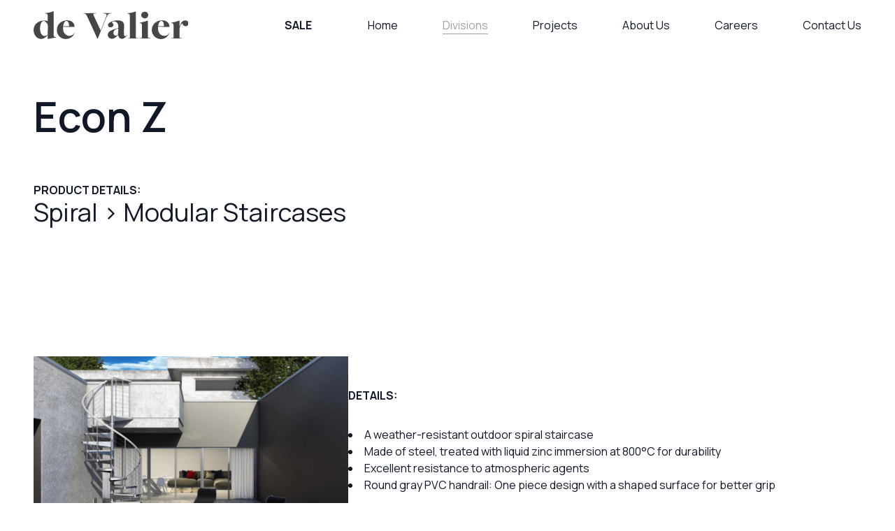

--- FILE ---
content_type: text/html; charset=UTF-8
request_url: https://www.dv.mt/showroom-product/econ-z/
body_size: 14407
content:
<!DOCTYPE html>
<html lang="en-US">
<head>
	<meta charset="UTF-8">
	<meta name="viewport" content="width=device-width">
	<link rel="profile" href="https://gmpg.org/xfn/11">
	<link rel="pingback" href="https://www.dv.mt/xmlrpc.php">

	<meta name='robots' content='index, follow, max-image-preview:large, max-snippet:-1, max-video-preview:-1' />

	<!-- This site is optimized with the Yoast SEO plugin v25.4 - https://yoast.com/wordpress/plugins/seo/ -->
	<title>Econ Z - de Valier</title>
	<link rel="canonical" href="https://www.dv.mt/showroom-product/econ-z/" />
	<meta property="og:locale" content="en_US" />
	<meta property="og:type" content="article" />
	<meta property="og:title" content="Econ Z - de Valier" />
	<meta property="og:url" content="https://www.dv.mt/showroom-product/econ-z/" />
	<meta property="og:site_name" content="de Valier" />
	<meta property="article:publisher" content="https://www.facebook.com/devalier/" />
	<meta property="article:modified_time" content="2025-02-06T10:55:00+00:00" />
	<meta property="og:image" content="https://www.dv.mt/wp-content/uploads/2024/06/Screen-Shot-2021-02-22-at-08.13.05.png" />
	<meta property="og:image:width" content="1138" />
	<meta property="og:image:height" content="649" />
	<meta property="og:image:type" content="image/png" />
	<meta name="twitter:card" content="summary_large_image" />
	<meta name="twitter:label1" content="Est. reading time" />
	<meta name="twitter:data1" content="1 minute" />
	<script type="application/ld+json" class="yoast-schema-graph">{"@context":"https://schema.org","@graph":[{"@type":"WebPage","@id":"https://www.dv.mt/showroom-product/econ-z/","url":"https://www.dv.mt/showroom-product/econ-z/","name":"Econ Z - de Valier","isPartOf":{"@id":"https://www.dv.mt/#website"},"primaryImageOfPage":{"@id":"https://www.dv.mt/showroom-product/econ-z/#primaryimage"},"image":{"@id":"https://www.dv.mt/showroom-product/econ-z/#primaryimage"},"thumbnailUrl":"https://www.dv.mt/wp-content/uploads/2024/06/Screen-Shot-2021-02-22-at-08.13.05.png","datePublished":"2024-06-06T09:59:00+00:00","dateModified":"2025-02-06T10:55:00+00:00","breadcrumb":{"@id":"https://www.dv.mt/showroom-product/econ-z/#breadcrumb"},"inLanguage":"en-US","potentialAction":[{"@type":"ReadAction","target":["https://www.dv.mt/showroom-product/econ-z/"]}]},{"@type":"ImageObject","inLanguage":"en-US","@id":"https://www.dv.mt/showroom-product/econ-z/#primaryimage","url":"https://www.dv.mt/wp-content/uploads/2024/06/Screen-Shot-2021-02-22-at-08.13.05.png","contentUrl":"https://www.dv.mt/wp-content/uploads/2024/06/Screen-Shot-2021-02-22-at-08.13.05.png","width":1138,"height":649},{"@type":"BreadcrumbList","@id":"https://www.dv.mt/showroom-product/econ-z/#breadcrumb","itemListElement":[{"@type":"ListItem","position":1,"name":"Home","item":"https://www.dv.mt/"},{"@type":"ListItem","position":2,"name":"Showroom Products","item":"https://www.dv.mt/showroom/"},{"@type":"ListItem","position":3,"name":"Econ Z"}]},{"@type":"WebSite","@id":"https://www.dv.mt/#website","url":"https://www.dv.mt/","name":"de Valier Co ltd","description":"","publisher":{"@id":"https://www.dv.mt/#organization"},"potentialAction":[{"@type":"SearchAction","target":{"@type":"EntryPoint","urlTemplate":"https://www.dv.mt/?s={search_term_string}"},"query-input":{"@type":"PropertyValueSpecification","valueRequired":true,"valueName":"search_term_string"}}],"inLanguage":"en-US"},{"@type":"Organization","@id":"https://www.dv.mt/#organization","name":"de Valier Co ltd","url":"https://www.dv.mt/","logo":{"@type":"ImageObject","inLanguage":"en-US","@id":"https://www.dv.mt/#/schema/logo/image/","url":"https://www.dv.mt/wp-content/uploads/2024/06/cropped-dv-favicon.png","contentUrl":"https://www.dv.mt/wp-content/uploads/2024/06/cropped-dv-favicon.png","width":512,"height":512,"caption":"de Valier Co ltd"},"image":{"@id":"https://www.dv.mt/#/schema/logo/image/"},"sameAs":["https://www.facebook.com/devalier/","https://www.instagram.com/devalier_malta/","https://www.linkedin.com/company/de-valier-co-ltd/","https://www.pinterest.com/devalier_Malta/"]}]}</script>
	<!-- / Yoast SEO plugin. -->


<link rel='dns-prefetch' href='//cdnjs.cloudflare.com' />
<link rel='dns-prefetch' href='//cdn.jsdelivr.net' />
<link rel='dns-prefetch' href='//www.googletagmanager.com' />
<link rel="alternate" title="oEmbed (JSON)" type="application/json+oembed" href="https://www.dv.mt/wp-json/oembed/1.0/embed?url=https%3A%2F%2Fwww.dv.mt%2Fshowroom-product%2Fecon-z%2F" />
<link rel="alternate" title="oEmbed (XML)" type="text/xml+oembed" href="https://www.dv.mt/wp-json/oembed/1.0/embed?url=https%3A%2F%2Fwww.dv.mt%2Fshowroom-product%2Fecon-z%2F&#038;format=xml" />
<style id='wp-img-auto-sizes-contain-inline-css' type='text/css'>
img:is([sizes=auto i],[sizes^="auto," i]){contain-intrinsic-size:3000px 1500px}
/*# sourceURL=wp-img-auto-sizes-contain-inline-css */
</style>
<link rel='stylesheet' id='formidable-css' href='https://www.dv.mt/wp-content/plugins/formidable/css/formidableforms.css?ver=771419' type='text/css' media='all' />
<style id='wp-emoji-styles-inline-css' type='text/css'>

	img.wp-smiley, img.emoji {
		display: inline !important;
		border: none !important;
		box-shadow: none !important;
		height: 1em !important;
		width: 1em !important;
		margin: 0 0.07em !important;
		vertical-align: -0.1em !important;
		background: none !important;
		padding: 0 !important;
	}
/*# sourceURL=wp-emoji-styles-inline-css */
</style>
<style id='wp-block-library-inline-css' type='text/css'>
:root{--wp-block-synced-color:#7a00df;--wp-block-synced-color--rgb:122,0,223;--wp-bound-block-color:var(--wp-block-synced-color);--wp-editor-canvas-background:#ddd;--wp-admin-theme-color:#007cba;--wp-admin-theme-color--rgb:0,124,186;--wp-admin-theme-color-darker-10:#006ba1;--wp-admin-theme-color-darker-10--rgb:0,107,160.5;--wp-admin-theme-color-darker-20:#005a87;--wp-admin-theme-color-darker-20--rgb:0,90,135;--wp-admin-border-width-focus:2px}@media (min-resolution:192dpi){:root{--wp-admin-border-width-focus:1.5px}}.wp-element-button{cursor:pointer}:root .has-very-light-gray-background-color{background-color:#eee}:root .has-very-dark-gray-background-color{background-color:#313131}:root .has-very-light-gray-color{color:#eee}:root .has-very-dark-gray-color{color:#313131}:root .has-vivid-green-cyan-to-vivid-cyan-blue-gradient-background{background:linear-gradient(135deg,#00d084,#0693e3)}:root .has-purple-crush-gradient-background{background:linear-gradient(135deg,#34e2e4,#4721fb 50%,#ab1dfe)}:root .has-hazy-dawn-gradient-background{background:linear-gradient(135deg,#faaca8,#dad0ec)}:root .has-subdued-olive-gradient-background{background:linear-gradient(135deg,#fafae1,#67a671)}:root .has-atomic-cream-gradient-background{background:linear-gradient(135deg,#fdd79a,#004a59)}:root .has-nightshade-gradient-background{background:linear-gradient(135deg,#330968,#31cdcf)}:root .has-midnight-gradient-background{background:linear-gradient(135deg,#020381,#2874fc)}:root{--wp--preset--font-size--normal:16px;--wp--preset--font-size--huge:42px}.has-regular-font-size{font-size:1em}.has-larger-font-size{font-size:2.625em}.has-normal-font-size{font-size:var(--wp--preset--font-size--normal)}.has-huge-font-size{font-size:var(--wp--preset--font-size--huge)}.has-text-align-center{text-align:center}.has-text-align-left{text-align:left}.has-text-align-right{text-align:right}.has-fit-text{white-space:nowrap!important}#end-resizable-editor-section{display:none}.aligncenter{clear:both}.items-justified-left{justify-content:flex-start}.items-justified-center{justify-content:center}.items-justified-right{justify-content:flex-end}.items-justified-space-between{justify-content:space-between}.screen-reader-text{border:0;clip-path:inset(50%);height:1px;margin:-1px;overflow:hidden;padding:0;position:absolute;width:1px;word-wrap:normal!important}.screen-reader-text:focus{background-color:#ddd;clip-path:none;color:#444;display:block;font-size:1em;height:auto;left:5px;line-height:normal;padding:15px 23px 14px;text-decoration:none;top:5px;width:auto;z-index:100000}html :where(.has-border-color){border-style:solid}html :where([style*=border-top-color]){border-top-style:solid}html :where([style*=border-right-color]){border-right-style:solid}html :where([style*=border-bottom-color]){border-bottom-style:solid}html :where([style*=border-left-color]){border-left-style:solid}html :where([style*=border-width]){border-style:solid}html :where([style*=border-top-width]){border-top-style:solid}html :where([style*=border-right-width]){border-right-style:solid}html :where([style*=border-bottom-width]){border-bottom-style:solid}html :where([style*=border-left-width]){border-left-style:solid}html :where(img[class*=wp-image-]){height:auto;max-width:100%}:where(figure){margin:0 0 1em}html :where(.is-position-sticky){--wp-admin--admin-bar--position-offset:var(--wp-admin--admin-bar--height,0px)}@media screen and (max-width:600px){html :where(.is-position-sticky){--wp-admin--admin-bar--position-offset:0px}}

/*# sourceURL=wp-block-library-inline-css */
</style><style id='wp-block-button-inline-css' type='text/css'>
.wp-block-button__link{align-content:center;box-sizing:border-box;cursor:pointer;display:inline-block;height:100%;text-align:center;word-break:break-word}.wp-block-button__link.aligncenter{text-align:center}.wp-block-button__link.alignright{text-align:right}:where(.wp-block-button__link){border-radius:9999px;box-shadow:none;padding:calc(.667em + 2px) calc(1.333em + 2px);text-decoration:none}.wp-block-button[style*=text-decoration] .wp-block-button__link{text-decoration:inherit}.wp-block-buttons>.wp-block-button.has-custom-width{max-width:none}.wp-block-buttons>.wp-block-button.has-custom-width .wp-block-button__link{width:100%}.wp-block-buttons>.wp-block-button.has-custom-font-size .wp-block-button__link{font-size:inherit}.wp-block-buttons>.wp-block-button.wp-block-button__width-25{width:calc(25% - var(--wp--style--block-gap, .5em)*.75)}.wp-block-buttons>.wp-block-button.wp-block-button__width-50{width:calc(50% - var(--wp--style--block-gap, .5em)*.5)}.wp-block-buttons>.wp-block-button.wp-block-button__width-75{width:calc(75% - var(--wp--style--block-gap, .5em)*.25)}.wp-block-buttons>.wp-block-button.wp-block-button__width-100{flex-basis:100%;width:100%}.wp-block-buttons.is-vertical>.wp-block-button.wp-block-button__width-25{width:25%}.wp-block-buttons.is-vertical>.wp-block-button.wp-block-button__width-50{width:50%}.wp-block-buttons.is-vertical>.wp-block-button.wp-block-button__width-75{width:75%}.wp-block-button.is-style-squared,.wp-block-button__link.wp-block-button.is-style-squared{border-radius:0}.wp-block-button.no-border-radius,.wp-block-button__link.no-border-radius{border-radius:0!important}:root :where(.wp-block-button .wp-block-button__link.is-style-outline),:root :where(.wp-block-button.is-style-outline>.wp-block-button__link){border:2px solid;padding:.667em 1.333em}:root :where(.wp-block-button .wp-block-button__link.is-style-outline:not(.has-text-color)),:root :where(.wp-block-button.is-style-outline>.wp-block-button__link:not(.has-text-color)){color:currentColor}:root :where(.wp-block-button .wp-block-button__link.is-style-outline:not(.has-background)),:root :where(.wp-block-button.is-style-outline>.wp-block-button__link:not(.has-background)){background-color:initial;background-image:none}
/*# sourceURL=https://www.dv.mt/wp-includes/blocks/button/style.min.css */
</style>
<style id='wp-block-list-inline-css' type='text/css'>
ol,ul{box-sizing:border-box}:root :where(.wp-block-list.has-background){padding:1.25em 2.375em}
/*# sourceURL=https://www.dv.mt/wp-includes/blocks/list/style.min.css */
</style>
<style id='wp-block-buttons-inline-css' type='text/css'>
.wp-block-buttons{box-sizing:border-box}.wp-block-buttons.is-vertical{flex-direction:column}.wp-block-buttons.is-vertical>.wp-block-button:last-child{margin-bottom:0}.wp-block-buttons>.wp-block-button{display:inline-block;margin:0}.wp-block-buttons.is-content-justification-left{justify-content:flex-start}.wp-block-buttons.is-content-justification-left.is-vertical{align-items:flex-start}.wp-block-buttons.is-content-justification-center{justify-content:center}.wp-block-buttons.is-content-justification-center.is-vertical{align-items:center}.wp-block-buttons.is-content-justification-right{justify-content:flex-end}.wp-block-buttons.is-content-justification-right.is-vertical{align-items:flex-end}.wp-block-buttons.is-content-justification-space-between{justify-content:space-between}.wp-block-buttons.aligncenter{text-align:center}.wp-block-buttons:not(.is-content-justification-space-between,.is-content-justification-right,.is-content-justification-left,.is-content-justification-center) .wp-block-button.aligncenter{margin-left:auto;margin-right:auto;width:100%}.wp-block-buttons[style*=text-decoration] .wp-block-button,.wp-block-buttons[style*=text-decoration] .wp-block-button__link{text-decoration:inherit}.wp-block-buttons.has-custom-font-size .wp-block-button__link{font-size:inherit}.wp-block-buttons .wp-block-button__link{width:100%}.wp-block-button.aligncenter{text-align:center}
/*# sourceURL=https://www.dv.mt/wp-includes/blocks/buttons/style.min.css */
</style>
<style id='global-styles-inline-css' type='text/css'>
:root{--wp--preset--aspect-ratio--square: 1;--wp--preset--aspect-ratio--4-3: 4/3;--wp--preset--aspect-ratio--3-4: 3/4;--wp--preset--aspect-ratio--3-2: 3/2;--wp--preset--aspect-ratio--2-3: 2/3;--wp--preset--aspect-ratio--16-9: 16/9;--wp--preset--aspect-ratio--9-16: 9/16;--wp--preset--color--black: #000000;--wp--preset--color--cyan-bluish-gray: #abb8c3;--wp--preset--color--white: #ffffff;--wp--preset--color--pale-pink: #f78da7;--wp--preset--color--vivid-red: #cf2e2e;--wp--preset--color--luminous-vivid-orange: #ff6900;--wp--preset--color--luminous-vivid-amber: #fcb900;--wp--preset--color--light-green-cyan: #7bdcb5;--wp--preset--color--vivid-green-cyan: #00d084;--wp--preset--color--pale-cyan-blue: #8ed1fc;--wp--preset--color--vivid-cyan-blue: #0693e3;--wp--preset--color--vivid-purple: #9b51e0;--wp--preset--color--primary: #464646;--wp--preset--color--secondary: #14B8A6;--wp--preset--color--dark: #1F2937;--wp--preset--color--light: #F9FAFB;--wp--preset--gradient--vivid-cyan-blue-to-vivid-purple: linear-gradient(135deg,rgb(6,147,227) 0%,rgb(155,81,224) 100%);--wp--preset--gradient--light-green-cyan-to-vivid-green-cyan: linear-gradient(135deg,rgb(122,220,180) 0%,rgb(0,208,130) 100%);--wp--preset--gradient--luminous-vivid-amber-to-luminous-vivid-orange: linear-gradient(135deg,rgb(252,185,0) 0%,rgb(255,105,0) 100%);--wp--preset--gradient--luminous-vivid-orange-to-vivid-red: linear-gradient(135deg,rgb(255,105,0) 0%,rgb(207,46,46) 100%);--wp--preset--gradient--very-light-gray-to-cyan-bluish-gray: linear-gradient(135deg,rgb(238,238,238) 0%,rgb(169,184,195) 100%);--wp--preset--gradient--cool-to-warm-spectrum: linear-gradient(135deg,rgb(74,234,220) 0%,rgb(151,120,209) 20%,rgb(207,42,186) 40%,rgb(238,44,130) 60%,rgb(251,105,98) 80%,rgb(254,248,76) 100%);--wp--preset--gradient--blush-light-purple: linear-gradient(135deg,rgb(255,206,236) 0%,rgb(152,150,240) 100%);--wp--preset--gradient--blush-bordeaux: linear-gradient(135deg,rgb(254,205,165) 0%,rgb(254,45,45) 50%,rgb(107,0,62) 100%);--wp--preset--gradient--luminous-dusk: linear-gradient(135deg,rgb(255,203,112) 0%,rgb(199,81,192) 50%,rgb(65,88,208) 100%);--wp--preset--gradient--pale-ocean: linear-gradient(135deg,rgb(255,245,203) 0%,rgb(182,227,212) 50%,rgb(51,167,181) 100%);--wp--preset--gradient--electric-grass: linear-gradient(135deg,rgb(202,248,128) 0%,rgb(113,206,126) 100%);--wp--preset--gradient--midnight: linear-gradient(135deg,rgb(2,3,129) 0%,rgb(40,116,252) 100%);--wp--preset--font-size--small: 13px;--wp--preset--font-size--medium: 20px;--wp--preset--font-size--large: 36px;--wp--preset--font-size--x-large: 42px;--wp--preset--font-size--regular: 1.5rem;--wp--preset--font-size--xl: 1.25rem;--wp--preset--font-size--xxl: 1.5rem;--wp--preset--font-size--xxxl: 1.875rem;--wp--preset--spacing--20: 0.44rem;--wp--preset--spacing--30: 0.67rem;--wp--preset--spacing--40: 1rem;--wp--preset--spacing--50: 1.5rem;--wp--preset--spacing--60: 2.25rem;--wp--preset--spacing--70: 3.38rem;--wp--preset--spacing--80: 5.06rem;--wp--preset--shadow--natural: 6px 6px 9px rgba(0, 0, 0, 0.2);--wp--preset--shadow--deep: 12px 12px 50px rgba(0, 0, 0, 0.4);--wp--preset--shadow--sharp: 6px 6px 0px rgba(0, 0, 0, 0.2);--wp--preset--shadow--outlined: 6px 6px 0px -3px rgb(255, 255, 255), 6px 6px rgb(0, 0, 0);--wp--preset--shadow--crisp: 6px 6px 0px rgb(0, 0, 0);}:root { --wp--style--global--content-size: 960px;--wp--style--global--wide-size: 1280px; }:where(body) { margin: 0; }.wp-site-blocks > .alignleft { float: left; margin-right: 2em; }.wp-site-blocks > .alignright { float: right; margin-left: 2em; }.wp-site-blocks > .aligncenter { justify-content: center; margin-left: auto; margin-right: auto; }:where(.is-layout-flex){gap: 0.5em;}:where(.is-layout-grid){gap: 0.5em;}.is-layout-flow > .alignleft{float: left;margin-inline-start: 0;margin-inline-end: 2em;}.is-layout-flow > .alignright{float: right;margin-inline-start: 2em;margin-inline-end: 0;}.is-layout-flow > .aligncenter{margin-left: auto !important;margin-right: auto !important;}.is-layout-constrained > .alignleft{float: left;margin-inline-start: 0;margin-inline-end: 2em;}.is-layout-constrained > .alignright{float: right;margin-inline-start: 2em;margin-inline-end: 0;}.is-layout-constrained > .aligncenter{margin-left: auto !important;margin-right: auto !important;}.is-layout-constrained > :where(:not(.alignleft):not(.alignright):not(.alignfull)){max-width: var(--wp--style--global--content-size);margin-left: auto !important;margin-right: auto !important;}.is-layout-constrained > .alignwide{max-width: var(--wp--style--global--wide-size);}body .is-layout-flex{display: flex;}.is-layout-flex{flex-wrap: wrap;align-items: center;}.is-layout-flex > :is(*, div){margin: 0;}body .is-layout-grid{display: grid;}.is-layout-grid > :is(*, div){margin: 0;}body{padding-top: 0px;padding-right: 0px;padding-bottom: 0px;padding-left: 0px;}a:where(:not(.wp-element-button)){text-decoration: none;}:root :where(.wp-element-button, .wp-block-button__link){background-color: #32373c;border-width: 0;color: #fff;font-family: inherit;font-size: inherit;font-style: inherit;font-weight: inherit;letter-spacing: inherit;line-height: inherit;padding-top: calc(0.667em + 2px);padding-right: calc(1.333em + 2px);padding-bottom: calc(0.667em + 2px);padding-left: calc(1.333em + 2px);text-decoration: none;text-transform: inherit;}.has-black-color{color: var(--wp--preset--color--black) !important;}.has-cyan-bluish-gray-color{color: var(--wp--preset--color--cyan-bluish-gray) !important;}.has-white-color{color: var(--wp--preset--color--white) !important;}.has-pale-pink-color{color: var(--wp--preset--color--pale-pink) !important;}.has-vivid-red-color{color: var(--wp--preset--color--vivid-red) !important;}.has-luminous-vivid-orange-color{color: var(--wp--preset--color--luminous-vivid-orange) !important;}.has-luminous-vivid-amber-color{color: var(--wp--preset--color--luminous-vivid-amber) !important;}.has-light-green-cyan-color{color: var(--wp--preset--color--light-green-cyan) !important;}.has-vivid-green-cyan-color{color: var(--wp--preset--color--vivid-green-cyan) !important;}.has-pale-cyan-blue-color{color: var(--wp--preset--color--pale-cyan-blue) !important;}.has-vivid-cyan-blue-color{color: var(--wp--preset--color--vivid-cyan-blue) !important;}.has-vivid-purple-color{color: var(--wp--preset--color--vivid-purple) !important;}.has-primary-color{color: var(--wp--preset--color--primary) !important;}.has-secondary-color{color: var(--wp--preset--color--secondary) !important;}.has-dark-color{color: var(--wp--preset--color--dark) !important;}.has-light-color{color: var(--wp--preset--color--light) !important;}.has-black-background-color{background-color: var(--wp--preset--color--black) !important;}.has-cyan-bluish-gray-background-color{background-color: var(--wp--preset--color--cyan-bluish-gray) !important;}.has-white-background-color{background-color: var(--wp--preset--color--white) !important;}.has-pale-pink-background-color{background-color: var(--wp--preset--color--pale-pink) !important;}.has-vivid-red-background-color{background-color: var(--wp--preset--color--vivid-red) !important;}.has-luminous-vivid-orange-background-color{background-color: var(--wp--preset--color--luminous-vivid-orange) !important;}.has-luminous-vivid-amber-background-color{background-color: var(--wp--preset--color--luminous-vivid-amber) !important;}.has-light-green-cyan-background-color{background-color: var(--wp--preset--color--light-green-cyan) !important;}.has-vivid-green-cyan-background-color{background-color: var(--wp--preset--color--vivid-green-cyan) !important;}.has-pale-cyan-blue-background-color{background-color: var(--wp--preset--color--pale-cyan-blue) !important;}.has-vivid-cyan-blue-background-color{background-color: var(--wp--preset--color--vivid-cyan-blue) !important;}.has-vivid-purple-background-color{background-color: var(--wp--preset--color--vivid-purple) !important;}.has-primary-background-color{background-color: var(--wp--preset--color--primary) !important;}.has-secondary-background-color{background-color: var(--wp--preset--color--secondary) !important;}.has-dark-background-color{background-color: var(--wp--preset--color--dark) !important;}.has-light-background-color{background-color: var(--wp--preset--color--light) !important;}.has-black-border-color{border-color: var(--wp--preset--color--black) !important;}.has-cyan-bluish-gray-border-color{border-color: var(--wp--preset--color--cyan-bluish-gray) !important;}.has-white-border-color{border-color: var(--wp--preset--color--white) !important;}.has-pale-pink-border-color{border-color: var(--wp--preset--color--pale-pink) !important;}.has-vivid-red-border-color{border-color: var(--wp--preset--color--vivid-red) !important;}.has-luminous-vivid-orange-border-color{border-color: var(--wp--preset--color--luminous-vivid-orange) !important;}.has-luminous-vivid-amber-border-color{border-color: var(--wp--preset--color--luminous-vivid-amber) !important;}.has-light-green-cyan-border-color{border-color: var(--wp--preset--color--light-green-cyan) !important;}.has-vivid-green-cyan-border-color{border-color: var(--wp--preset--color--vivid-green-cyan) !important;}.has-pale-cyan-blue-border-color{border-color: var(--wp--preset--color--pale-cyan-blue) !important;}.has-vivid-cyan-blue-border-color{border-color: var(--wp--preset--color--vivid-cyan-blue) !important;}.has-vivid-purple-border-color{border-color: var(--wp--preset--color--vivid-purple) !important;}.has-primary-border-color{border-color: var(--wp--preset--color--primary) !important;}.has-secondary-border-color{border-color: var(--wp--preset--color--secondary) !important;}.has-dark-border-color{border-color: var(--wp--preset--color--dark) !important;}.has-light-border-color{border-color: var(--wp--preset--color--light) !important;}.has-vivid-cyan-blue-to-vivid-purple-gradient-background{background: var(--wp--preset--gradient--vivid-cyan-blue-to-vivid-purple) !important;}.has-light-green-cyan-to-vivid-green-cyan-gradient-background{background: var(--wp--preset--gradient--light-green-cyan-to-vivid-green-cyan) !important;}.has-luminous-vivid-amber-to-luminous-vivid-orange-gradient-background{background: var(--wp--preset--gradient--luminous-vivid-amber-to-luminous-vivid-orange) !important;}.has-luminous-vivid-orange-to-vivid-red-gradient-background{background: var(--wp--preset--gradient--luminous-vivid-orange-to-vivid-red) !important;}.has-very-light-gray-to-cyan-bluish-gray-gradient-background{background: var(--wp--preset--gradient--very-light-gray-to-cyan-bluish-gray) !important;}.has-cool-to-warm-spectrum-gradient-background{background: var(--wp--preset--gradient--cool-to-warm-spectrum) !important;}.has-blush-light-purple-gradient-background{background: var(--wp--preset--gradient--blush-light-purple) !important;}.has-blush-bordeaux-gradient-background{background: var(--wp--preset--gradient--blush-bordeaux) !important;}.has-luminous-dusk-gradient-background{background: var(--wp--preset--gradient--luminous-dusk) !important;}.has-pale-ocean-gradient-background{background: var(--wp--preset--gradient--pale-ocean) !important;}.has-electric-grass-gradient-background{background: var(--wp--preset--gradient--electric-grass) !important;}.has-midnight-gradient-background{background: var(--wp--preset--gradient--midnight) !important;}.has-small-font-size{font-size: var(--wp--preset--font-size--small) !important;}.has-medium-font-size{font-size: var(--wp--preset--font-size--medium) !important;}.has-large-font-size{font-size: var(--wp--preset--font-size--large) !important;}.has-x-large-font-size{font-size: var(--wp--preset--font-size--x-large) !important;}.has-regular-font-size{font-size: var(--wp--preset--font-size--regular) !important;}.has-xl-font-size{font-size: var(--wp--preset--font-size--xl) !important;}.has-xxl-font-size{font-size: var(--wp--preset--font-size--xxl) !important;}.has-xxxl-font-size{font-size: var(--wp--preset--font-size--xxxl) !important;}
/*# sourceURL=global-styles-inline-css */
</style>
<style id='core-block-supports-inline-css' type='text/css'>
.wp-container-core-buttons-is-layout-fdcfc74e{justify-content:flex-start;}
/*# sourceURL=core-block-supports-inline-css */
</style>

<link rel='stylesheet' id='swiper-css' href='https://cdn.jsdelivr.net/npm/swiper@11/swiper-bundle.min.css?ver=1.0.20' type='text/css' media='all' />
<link rel='stylesheet' id='lightgallery-css' href='https://cdnjs.cloudflare.com/ajax/libs/lightgallery-js/1.4.0/css/lightgallery.min.css?ver=1.0' type='text/css' media='all' />
<link rel='stylesheet' id='devalier-css' href='https://www.dv.mt/wp-content/themes/devalier/css/app.css?ver=1.0.20' type='text/css' media='all' />
<script type="text/javascript" src="https://www.dv.mt/wp-includes/js/jquery/jquery.min.js?ver=3.7.1" id="jquery-core-js"></script>
<script type="text/javascript" src="https://www.dv.mt/wp-includes/js/jquery/jquery-migrate.min.js?ver=3.4.1" id="jquery-migrate-js"></script>
<script type="text/javascript" src="https://cdn.jsdelivr.net/npm/swiper@11/swiper-bundle.min.js?ver=1.0.20" id="swiper-js"></script>

<!-- Google tag (gtag.js) snippet added by Site Kit -->

<!-- Google Analytics snippet added by Site Kit -->
<script type="text/javascript" src="https://www.googletagmanager.com/gtag/js?id=GT-PJNB7W4" id="google_gtagjs-js" async></script>
<script type="text/javascript" id="google_gtagjs-js-after">
/* <![CDATA[ */
window.dataLayer = window.dataLayer || [];function gtag(){dataLayer.push(arguments);}
gtag("set","linker",{"domains":["www.dv.mt"]});
gtag("js", new Date());
gtag("set", "developer_id.dZTNiMT", true);
gtag("config", "GT-PJNB7W4");
//# sourceURL=google_gtagjs-js-after
/* ]]> */
</script>

<!-- End Google tag (gtag.js) snippet added by Site Kit -->
<link rel="https://api.w.org/" href="https://www.dv.mt/wp-json/" /><link rel="alternate" title="JSON" type="application/json" href="https://www.dv.mt/wp-json/wp/v2/showroom-product/2662" /><link rel="EditURI" type="application/rsd+xml" title="RSD" href="https://www.dv.mt/xmlrpc.php?rsd" />
<meta name="generator" content="WordPress 6.9" />
<link rel='shortlink' href='https://www.dv.mt/?p=2662' />
<meta name="generator" content="Site Kit by Google 1.156.0" /><script>document.documentElement.className += " js";</script>
<link rel="icon" href="https://www.dv.mt/wp-content/uploads/2024/08/cropped-dv-favicon-32x32.png" sizes="32x32" />
<link rel="icon" href="https://www.dv.mt/wp-content/uploads/2024/08/cropped-dv-favicon-192x192.png" sizes="192x192" />
<link rel="apple-touch-icon" href="https://www.dv.mt/wp-content/uploads/2024/08/cropped-dv-favicon-180x180.png" />
<meta name="msapplication-TileImage" content="https://www.dv.mt/wp-content/uploads/2024/08/cropped-dv-favicon-270x270.png" />
</head>

<body class="wp-singular showroom-product-template-default single single-showroom-product postid-2662 wp-custom-logo wp-theme-devalier bg-white text-gray-900 antialiased">


<div id="page" class="min-h-screen flex flex-col">

	
    <!-- Header Menu  -->
    <header
            class="max-w-[1450px] w-full mx-auto p-5 lg:px-12 flex items-center justify-between space-x-8 group h-[10vh]"
    >
                    <a href="https://www.dv.mt/" class="custom-logo-link" rel="home"><img width="1" height="1" src="https://www.dv.mt/wp-content/uploads/2024/05/devalier-logo.svg" class="dv-logo w-auto h-[2rem] lg:h-[2.5rem] hover:scale-[0.95] transition-transform" alt="de Valier" decoding="async" /></a>                <div id="primary-menu" class="hidden bg-gray-100 mt-4 p-4 lg:mt-0 lg:p-0 lg:bg-transparent lg:block"><ul id="menu-main-menu" class="hidden lg:flex items-center space-x-8 xl:space-x-16"><li id="menu-item-13209" class="menu-item menu-item-type-custom menu-item-object-custom menu-item-13209 lg:mx-4"><a href="/showroom-category/showroom-sale/"><span style="font-weight:bold">SALE</span></a></li>
<li id="menu-item-13" class="menu-item menu-item-type-post_type menu-item-object-page menu-item-home menu-item-13 lg:mx-4"><a href="https://www.dv.mt/">Home</a></li>
<li id="menu-item-10410" class="menu-item menu-item-type-custom menu-item-object-custom menu-item-has-children menu-item-10410 lg:mx-4 current-menu-ancestor"><a href="#">Divisions</a>
<ul class="sub-menu">
	<li id="menu-item-10600" class="menu-item menu-item-type-custom menu-item-object-custom menu-item-10600 lg:mx-4"><a href="/commercial-projects">Commercial &#038; Industrial Solutions</a></li>
	<li id="menu-item-10411" class="menu-item menu-item-type-custom menu-item-object-custom menu-item-10411 lg:mx-4 current-menu-item"><a href="/showroom">Finishes &#038; Furnishings Showroom</a></li>
	<li id="menu-item-10415" class="menu-item menu-item-type-custom menu-item-object-custom menu-item-10415 lg:mx-4"><a href="/de-valtech">Construction &#038; Finishing Materials</a></li>
</ul>
</li>
<li id="menu-item-110" class="menu-item menu-item-type-custom menu-item-object-custom menu-item-110 lg:mx-4"><a href="/projects">Projects</a></li>
<li id="menu-item-119" class="menu-item menu-item-type-post_type menu-item-object-page menu-item-119 lg:mx-4"><a href="https://www.dv.mt/about-us/">About Us</a></li>
<li id="menu-item-158" class="menu-item menu-item-type-custom menu-item-object-custom menu-item-158 lg:mx-4"><a href="/careers">Careers</a></li>
<li id="menu-item-175" class="menu-item menu-item-type-post_type menu-item-object-page menu-item-175 lg:mx-4"><a href="https://www.dv.mt/contact-us/">Contact Us</a></li>
</ul></div>        <svg
                height="2.5rem"
                id="menu-button"
                class="lg:hidden"
                xmlns="http://www.w3.org/2000/svg"
                viewBox="0 0 10 10"
                stroke="black"
                stroke-width=".6"
                fill="rgba(0,0,0,0)"
                stroke-linecap="round"
                style="cursor: pointer"
        >
            <path d="M2,3L5,3L8,3M2,5L8,5M2,7L5,7L8,7">
                <animate
                        dur="0.2s"
                        attributeName="d"
                        values="M2,3L5,3L8,3M2,5L8,5M2,7L5,7L8,7;M3,3L5,5L7,3M5,5L5,5M3,7L5,5L7,7"
                        fill="freeze"
                        begin="start.begin"
                />
                <animate
                        dur="0.2s"
                        attributeName="d"
                        values="M3,3L5,5L7,3M5,5L5,5M3,7L5,5L7,7;M2,3L5,3L8,3M2,5L8,5M2,7L5,7L8,7"
                        fill="freeze"
                        begin="reverse.begin"
                />
            </path>
            <rect width="10" height="10" stroke="none">
                <animate dur="2s" id="reverse" attributeName="width" begin="click" />
            </rect>
            <rect width="10" height="10" stroke="none">
                <animate
                        dur="0.001s"
                        id="start"
                        attributeName="width"
                        values="10;0"
                        fill="freeze"
                        begin="click"
                />
                <animate
                        dur="0.001s"
                        attributeName="width"
                        values="0;10"
                        fill="freeze"
                        begin="reverse.begin"
                />
            </rect>
        </svg>
    </header>
    <!-- Header Menu End  -->

    <!-- Mobile Menu  -->
    <div
            id="mobile-menu"
            class="mobile-navigation-parent fixed left-0 top-0 bottom-0 bg-white p-5 z-[999] drop-shadow-lg flex flex-col space-y-8 transition-all translate-x-[-100%] lg:hidden max-w-[250px]"
    >
        <div class="flex items-center space-x-5 max-w-[180px]">
	        <a href="https://www.dv.mt/" class="custom-logo-link" rel="home"><img width="1" height="1" src="https://www.dv.mt/wp-content/uploads/2024/05/devalier-logo.svg" class="dv-logo w-auto h-[2rem] lg:h-[2.5rem] hover:scale-[0.95] transition-transform" alt="de Valier" decoding="async" /></a>        </div>
	    <div id="primary-mobile-menu" class="menu-main-menu-container"><ul id="menu-main-menu-1" class="space-y-4"><li class="menu-item menu-item-type-custom menu-item-object-custom menu-item-13209 lg:mx-4"><a href="/showroom-category/showroom-sale/"><span style="font-weight:bold">SALE</span></a></li>
<li class="menu-item menu-item-type-post_type menu-item-object-page menu-item-home menu-item-13 lg:mx-4"><a href="https://www.dv.mt/">Home</a></li>
<li class="menu-item menu-item-type-custom menu-item-object-custom menu-item-has-children menu-item-10410 lg:mx-4 current-menu-ancestor"><a href="#">Divisions</a>
<ul class="sub-menu">
	<li class="menu-item menu-item-type-custom menu-item-object-custom menu-item-10600 lg:mx-4"><a href="/commercial-projects">Commercial &#038; Industrial Solutions</a></li>
	<li class="menu-item menu-item-type-custom menu-item-object-custom menu-item-10411 lg:mx-4 current-menu-item"><a href="/showroom">Finishes &#038; Furnishings Showroom</a></li>
	<li class="menu-item menu-item-type-custom menu-item-object-custom menu-item-10415 lg:mx-4"><a href="/de-valtech">Construction &#038; Finishing Materials</a></li>
</ul>
</li>
<li class="menu-item menu-item-type-custom menu-item-object-custom menu-item-110 lg:mx-4"><a href="/projects">Projects</a></li>
<li class="menu-item menu-item-type-post_type menu-item-object-page menu-item-119 lg:mx-4"><a href="https://www.dv.mt/about-us/">About Us</a></li>
<li class="menu-item menu-item-type-custom menu-item-object-custom menu-item-158 lg:mx-4"><a href="/careers">Careers</a></li>
<li class="menu-item menu-item-type-post_type menu-item-object-page menu-item-175 lg:mx-4"><a href="https://www.dv.mt/contact-us/">Contact Us</a></li>
</ul></div>    </div>
    <!-- Mobile Menu End  -->

    <!-- Scroll To Top Button  -->
    <button
            id="scroll-to-top-button"
            onclick="window.scrollTo(0,0)"
            class="fixed right-[20px] bottom-[20px] rounded-full bg-white drop-shadow-lg p-4 transition-all z-[99] invisible lg:hover:scale-[0.95]"
    >
        <img
                class="h-[1.5rem]"
                src="https://www.dv.mt/wp-content/themes/devalier/images/header/up.svg"
                alt="Scroll to top"
        />
    </button>
    <!-- Scroll To Top Button End-->

	<div id="content" class="site-content flex-grow">

		
		<main>
	<div class="container my-8 md:my-16 mx-auto">
		
        
            
                <section class="max-w-[1450px] w-full mx-auto lg:px-12">
    <article id="post-2662" class="post-2662 showroom-product type-showroom-product status-publish has-post-thumbnail hentry showroom-product-brand-mobi showroom-product-category-spiral showroom-product-category-modular-staircases">
        <header class="inner-page-hero">
            <h1 class="font-semibold leading-none">Econ Z</h1>
        </header>
        <div class="entry-content">
                    </div>
    </article>
</section>
            
        
        <section class="max-w-[1450px] w-full mx-auto my-8 lg:my-16 lg:px-12 flex gap-x-32 gap-y-4 flex-wrap">
    	        <div>
            <div class="font-bold uppercase">Product Details:</div>
            <div class="text-4xl">
				                    <a href="https://www.dv.mt/showroom-category/spiral/" class="hover:text-primary transition-colors">
					    Spiral                    </a>
                     >                     <a href="https://www.dv.mt/showroom-category/modular-staircases/" class="hover:text-primary transition-colors">
					    Modular Staircases                    </a>
                                </div>
        </div>
	</section>
    <section class="max-w-[1450px] w-full mx-auto lg:px-12 flex flex-col lg:flex-row gap-x-12 lg:gap-x-24 items-center">
                    <div class="grow w-full lg:w-1/2 max-w-[450px]">
                <div
	class="sliding-gallery"
>
			<div class="swiper w-full h-full relative">
			<!-- Additional required wrapper -->
			<div class="swiper-wrapper w-full lightbox-gallery">
				<!-- Slides -->
									<a href="https://www.dv.mt/wp-content/uploads/2024/06/Screen-Shot-2021-02-22-at-08.13.05-1.png" class="swiper-slide w-full max-h-[500px] item-image">
						<img width="1024" height="584" src="https://www.dv.mt/wp-content/uploads/2024/06/Screen-Shot-2021-02-22-at-08.13.05-1-1024x584.png" class="object-contain w-full h-full" alt="" decoding="async" loading="lazy" srcset="https://www.dv.mt/wp-content/uploads/2024/06/Screen-Shot-2021-02-22-at-08.13.05-1-1024x584.png 1024w, https://www.dv.mt/wp-content/uploads/2024/06/Screen-Shot-2021-02-22-at-08.13.05-1-300x171.png 300w, https://www.dv.mt/wp-content/uploads/2024/06/Screen-Shot-2021-02-22-at-08.13.05-1-768x438.png 768w, https://www.dv.mt/wp-content/uploads/2024/06/Screen-Shot-2021-02-22-at-08.13.05-1.png 1138w" sizes="auto, (max-width: 1024px) 100vw, 1024px" />					</a>
									<a href="https://www.dv.mt/wp-content/uploads/2024/06/Screen-Shot-2021-02-22-at-08.13.11-1.png" class="swiper-slide w-full max-h-[500px] item-image">
						<img width="490" height="657" src="https://www.dv.mt/wp-content/uploads/2024/06/Screen-Shot-2021-02-22-at-08.13.11-1.png" class="object-contain w-full h-full" alt="" decoding="async" loading="lazy" srcset="https://www.dv.mt/wp-content/uploads/2024/06/Screen-Shot-2021-02-22-at-08.13.11-1.png 490w, https://www.dv.mt/wp-content/uploads/2024/06/Screen-Shot-2021-02-22-at-08.13.11-1-224x300.png 224w" sizes="auto, (max-width: 490px) 100vw, 490px" />					</a>
							</div>
			<!-- If we need pagination -->
			<div class="swiper-pagination relative bottom-full mt-5"></div>
		</div>
	</div>            </div>
                            <div class="grow w-full entry-content">
                <div class="font-bold uppercase mb-8">Details:</div>
                <div>


<ul class="wp-block-list">
<li>A weather-resistant outdoor spiral staircase</li>



<li>Made of steel, treated with liquid zinc immersion at 800°C for durability</li>



<li>Excellent resistance to atmospheric agents</li>



<li>Round gray PVC handrail: One piece design with a shaped surface for better grip</li>
</ul>
</div>
	            
	
		<div class="wp-block-buttons is-content-justification-left is-layout-flex wp-container-core-buttons-is-layout-fdcfc74e wp-block-buttons-is-layout-flex">
			<div class="wp-block-button has-custom-font-size" style="font-size:18px"><a class="wp-block-button__link wp-element-button" href="#quote">Get a quote</a></div>
		</div>
	            </div>
            </section>
<section class="max-w-[1450px] w-full mx-auto my-8 lg:my-16 lg:px-12 grid grid-cols-1 lg:grid-cols-3 gap-x-32 gap-y-4">
			</section>
<section class="max-w-[1450px] w-full mx-auto pb-8 lg:pb-16 lg:px-12 flex flex-col items-center lg:flex-row gap-x-12 lg:gap-x-24" id="quote">
        <div class="w-full flex-1 flex flex-col space-y-5 custom-card-shadow p-6 lg:p-12 lg:px-16 rounded-xl xl:rounded-[70px] mt-5 md:mt-0">
        <div class="frm_forms  with_frm_style frm_style_formidable-style" id="frm_form_3_container" >
<form enctype="multipart/form-data" method="post" class="frm-show-form  frm_pro_form " id="form_getaquote" >
<div class="frm_form_fields ">
<fieldset>
<legend class="frm_screen_reader">Get a Quote</legend>

<div class="frm_fields_container">
<input type="hidden" name="frm_action" value="create" />
<input type="hidden" name="form_id" value="3" />
<input type="hidden" name="frm_hide_fields_3" id="frm_hide_fields_3" value="" />
<input type="hidden" name="form_key" value="getaquote" />
<input type="hidden" name="item_meta[0]" value="" />
<input type="hidden" id="frm_submit_entry_3" name="frm_submit_entry_3" value="5bb0932817" /><input type="hidden" name="_wp_http_referer" value="/showroom-product/econ-z/" /><input type="hidden" name="item_meta[17]" id="field_kiau9" value="Econ Z"  data-frmval="Econ Z"   />
<input type="hidden" name="item_meta[18]" id="field_vz7v5" value="2662"  data-frmval="2662"   />
<input type="hidden" name="item_meta[19]" id="field_vycog" value="MOBI"  data-frmval="MOBI"   />
<input type="hidden" name="item_meta[20]" id="field_nkum" value="https://www.dv.mt/showroom-product/econ-z/"  data-frmval="https://www.dv.mt/showroom-product/econ-z/"   />
<div id="frm_field_21_container" class="frm_form_field form-field  frm_required_field frm_none_container">
    <label for="field_ri2gv" id="field_ri2gv_label" class="frm_primary_label">Name and Surname
        <span class="frm_required">*</span>
    </label>
    <input  type="text" id="field_ri2gv" name="item_meta[21]" value=""  placeholder="Name and Surname" data-reqmsg="Name and Surname cannot be blank." aria-required="true" data-invmsg="Text is invalid" aria-invalid="false"   />
    
    
</div>
<div id="frm_field_22_container" class="frm_form_field form-field  frm_required_field frm_none_container">
    <label for="field_74pdd" id="field_74pdd_label" class="frm_primary_label">Email Address
        <span class="frm_required">*</span>
    </label>
    <input type="email" id="field_74pdd" name="item_meta[22]" value=""  placeholder="Email address" data-reqmsg="Email Address cannot be blank." aria-required="true" data-invmsg="Email is invalid" aria-invalid="false"  />
    
    
</div>
<div id="frm_field_23_container" class="frm_form_field form-field  frm_required_field frm_none_container">
    <label for="field_zp86n" id="field_zp86n_label" class="frm_primary_label">Contact number
        <span class="frm_required">*</span>
    </label>
    <input  type="text" id="field_zp86n" name="item_meta[23]" value=""  placeholder="Contact number" data-reqmsg="Contact number cannot be blank." aria-required="true" data-invmsg="Text is invalid" aria-invalid="false"   />
    
    
</div>
<div id="frm_field_24_container" class="frm_form_field form-field  frm_none_container">
    <label for="field_lnqqr" id="field_lnqqr_label" class="frm_primary_label">Company name
        <span class="frm_required"></span>
    </label>
    <input  type="text" id="field_lnqqr" name="item_meta[24]" value=""  placeholder="Company name" data-invmsg="Text is invalid" aria-invalid="false"   />
    
    
</div>
<div id="frm_field_25_container" class="frm_form_field form-field  frm_required_field frm_none_container">
    <label for="field_r77xt" id="field_r77xt_label" class="frm_primary_label">Message
        <span class="frm_required">*</span>
    </label>
    <textarea name="item_meta[25]" id="field_r77xt" rows="5"  placeholder="Message" data-reqmsg="Message cannot be blank." aria-required="true" data-invmsg="Message is invalid" aria-invalid="false"  ></textarea>
    
    
</div>
<div id="frm_field_29_container" class="frm_form_field form-field  frm_none_container vertical_radio">
	<div  id="field_m3z31_label" class="frm_primary_label">Confirmation
		<span class="frm_required" aria-hidden="true"></span>
	</div>
	<div class="frm_opt_container" aria-labelledby="field_m3z31_label" role="group">		<div class="frm_checkbox" id="frm_checkbox_29-0">			<label  for="field_m3z31-0">
			<input type="checkbox" name="item_meta[29][]" id="field_m3z31-0" value="By ticking this box I agree with the company Privacy Policy including GDPR regulation and I consent to the given information to be used by de Valier to be in touch and to provide updates and marketing e-mails"  data-invmsg="Confirmation is invalid" aria-invalid="false"   /> By ticking this box I agree with the company Privacy Policy including GDPR regulation and I consent to the given information to be used by de Valier to be in touch and to provide updates and marketing e-mails</label></div>
</div>
	
	
</div>
<div id="frm_field_26_container" class="frm_form_field form-field  frm_none_container">
    <label for="g-recaptcha-response" id="field_omvgj_label" class="frm_primary_label">Captcha
        <span class="frm_required"></span>
    </label>
    <div  id="field_omvgj" class="frm-g-recaptcha" data-sitekey="6LdO3g4aAAAAAHq_NiX6ucf36lUfhSJtZubJ2PB5" data-size="normal" data-theme="light"></div>
    
    
</div>
<div id="frm_field_28_container" class="frm_form_field form-field ">
	<div class="frm_submit">

<button class="frm_button_submit frm_final_submit" type="submit"   formnovalidate="formnovalidate">SEND REQUEST</button>

</div>
</div>
	<input type="hidden" name="item_key" value="" />
			<div id="frm_field_32_container">
			<label for="field_1u4s5" >
				If you are human, leave this field blank.			</label>
			<input  id="field_1u4s5" type="text" class="frm_form_field form-field frm_verify" name="item_meta[32]" value=""  />
		</div>
		<input name="frm_state" type="hidden" value="OkAE/fcb5vNVN3cEz0LoabcYufIAp9Lm5BEpa89/5KMXlNGDRZ7jSFaZPH3Eo4zv" /></div>
</fieldset>
</div>

</form>
</div>
    </div>
        <div
            class="entry-content flex-1 flex flex-col items-center text-center lg:items-start lg:text-start order-first lg:order-last"
    >
            <p class="text-primary uppercase font-bold text-lg">Ask for pricing or more information</p>
            <h2>Get a quote</h2>
            <p>Please fill in the form and we'll get back to you as soon as possible.</p>
    </div>
</section>
		<section class="other-posts max-w-[1450px] w-full mt-12 mx-auto pb-8 lg:pt-12 lg:pb-16 lg:px-12">
            <h2 class="text-center font-semibold">Other Showroom Products</h2>
            <div
                    class="max-w-[1450px] grid grid-cols-1 md:grid-cols-2 lg:grid-cols-3 xl:grid-cols-4 gap-5 lg:gap-8 mt-5"
            >
				<!-- Post Card  -->
<a href="https://www.dv.mt/showroom-product/star-2/">
	<div class="flex flex-col space-y-5">
		<div
			class="w-full h-[300px] md:h-[350px] rounded-t-[20px] lg:rounded-t-[30px] xl:rounded-t-[70px] overflow-hidden"
		>
			<img width="1024" height="647" src="https://www.dv.mt/wp-content/uploads/2025/06/020721163021scala-a-chiocciola-escaliers-en-colimacon-star-04ajpg-1024x647.jpg" class="w-full h-full object-cover hover:scale-[1.1] transition-transform cursor-pointer" alt="" decoding="async" loading="lazy" srcset="https://www.dv.mt/wp-content/uploads/2025/06/020721163021scala-a-chiocciola-escaliers-en-colimacon-star-04ajpg-1024x647.jpg 1024w, https://www.dv.mt/wp-content/uploads/2025/06/020721163021scala-a-chiocciola-escaliers-en-colimacon-star-04ajpg-450x284.jpg 450w, https://www.dv.mt/wp-content/uploads/2025/06/020721163021scala-a-chiocciola-escaliers-en-colimacon-star-04ajpg-768x485.jpg 768w, https://www.dv.mt/wp-content/uploads/2025/06/020721163021scala-a-chiocciola-escaliers-en-colimacon-star-04ajpg-1536x970.jpg 1536w, https://www.dv.mt/wp-content/uploads/2025/06/020721163021scala-a-chiocciola-escaliers-en-colimacon-star-04ajpg.jpg 1710w" sizes="auto, (max-width: 1024px) 100vw, 1024px" />		</div>
		<div>
			<h3 class="font-bold leading-tight text-[22px]">STAR</h3>
			<div class="flex items-center space-x-2 text-primary mt-3">
				<p class="font-bold !m-0">See more</p>
				<img src="https://www.dv.mt/wp-content/themes/devalier/images/arrow_right.svg" alt="See more" />
			</div>
		</div>
	</div>
</a>
<!-- Post Card End --><!-- Post Card  -->
<a href="https://www.dv.mt/showroom-product/fox/">
	<div class="flex flex-col space-y-5">
		<div
			class="w-full h-[300px] md:h-[350px] rounded-t-[20px] lg:rounded-t-[30px] xl:rounded-t-[70px] overflow-hidden"
		>
			<img width="941" height="671" src="https://www.dv.mt/wp-content/uploads/2024/06/Screen-Shot-2021-02-22-at-07.57.52.png" class="w-full h-full object-cover hover:scale-[1.1] transition-transform cursor-pointer" alt="" decoding="async" loading="lazy" srcset="https://www.dv.mt/wp-content/uploads/2024/06/Screen-Shot-2021-02-22-at-07.57.52.png 941w, https://www.dv.mt/wp-content/uploads/2024/06/Screen-Shot-2021-02-22-at-07.57.52-300x214.png 300w, https://www.dv.mt/wp-content/uploads/2024/06/Screen-Shot-2021-02-22-at-07.57.52-768x548.png 768w" sizes="auto, (max-width: 941px) 100vw, 941px" />		</div>
		<div>
			<h3 class="font-bold leading-tight text-[22px]">Fox</h3>
			<div class="flex items-center space-x-2 text-primary mt-3">
				<p class="font-bold !m-0">See more</p>
				<img src="https://www.dv.mt/wp-content/themes/devalier/images/arrow_right.svg" alt="See more" />
			</div>
		</div>
	</div>
</a>
<!-- Post Card End --><!-- Post Card  -->
<a href="https://www.dv.mt/showroom-product/diable-glass/">
	<div class="flex flex-col space-y-5">
		<div
			class="w-full h-[300px] md:h-[350px] rounded-t-[20px] lg:rounded-t-[30px] xl:rounded-t-[70px] overflow-hidden"
		>
			<img width="573" height="667" src="https://www.dv.mt/wp-content/uploads/2024/06/Screen-Shot-2021-02-22-at-08.01.28.png" class="w-full h-full object-cover hover:scale-[1.1] transition-transform cursor-pointer" alt="" decoding="async" loading="lazy" srcset="https://www.dv.mt/wp-content/uploads/2024/06/Screen-Shot-2021-02-22-at-08.01.28.png 573w, https://www.dv.mt/wp-content/uploads/2024/06/Screen-Shot-2021-02-22-at-08.01.28-258x300.png 258w" sizes="auto, (max-width: 573px) 100vw, 573px" />		</div>
		<div>
			<h3 class="font-bold leading-tight text-[22px]">Diable Glass</h3>
			<div class="flex items-center space-x-2 text-primary mt-3">
				<p class="font-bold !m-0">See more</p>
				<img src="https://www.dv.mt/wp-content/themes/devalier/images/arrow_right.svg" alt="See more" />
			</div>
		</div>
	</div>
</a>
<!-- Post Card End --><!-- Post Card  -->
<a href="https://www.dv.mt/showroom-product/star/">
	<div class="flex flex-col space-y-5">
		<div
			class="w-full h-[300px] md:h-[350px] rounded-t-[20px] lg:rounded-t-[30px] xl:rounded-t-[70px] overflow-hidden"
		>
			<img width="1024" height="515" src="https://www.dv.mt/wp-content/uploads/2024/06/Screen-Shot-2021-02-22-at-08.04.33-1024x515.png" class="w-full h-full object-cover hover:scale-[1.1] transition-transform cursor-pointer" alt="" decoding="async" loading="lazy" srcset="https://www.dv.mt/wp-content/uploads/2024/06/Screen-Shot-2021-02-22-at-08.04.33-1024x515.png 1024w, https://www.dv.mt/wp-content/uploads/2024/06/Screen-Shot-2021-02-22-at-08.04.33-300x151.png 300w, https://www.dv.mt/wp-content/uploads/2024/06/Screen-Shot-2021-02-22-at-08.04.33-768x387.png 768w, https://www.dv.mt/wp-content/uploads/2024/06/Screen-Shot-2021-02-22-at-08.04.33.png 1073w" sizes="auto, (max-width: 1024px) 100vw, 1024px" />		</div>
		<div>
			<h3 class="font-bold leading-tight text-[22px]">Star</h3>
			<div class="flex items-center space-x-2 text-primary mt-3">
				<p class="font-bold !m-0">See more</p>
				<img src="https://www.dv.mt/wp-content/themes/devalier/images/arrow_right.svg" alt="See more" />
			</div>
		</div>
	</div>
</a>
<!-- Post Card End --><!-- Post Card  -->
<a href="https://www.dv.mt/showroom-product/ghibli/">
	<div class="flex flex-col space-y-5">
		<div
			class="w-full h-[300px] md:h-[350px] rounded-t-[20px] lg:rounded-t-[30px] xl:rounded-t-[70px] overflow-hidden"
		>
			<img width="447" height="675" src="https://www.dv.mt/wp-content/uploads/2024/06/Screen-Shot-2021-02-22-at-08.10.38.png" class="w-full h-full object-cover hover:scale-[1.1] transition-transform cursor-pointer" alt="" decoding="async" loading="lazy" srcset="https://www.dv.mt/wp-content/uploads/2024/06/Screen-Shot-2021-02-22-at-08.10.38.png 447w, https://www.dv.mt/wp-content/uploads/2024/06/Screen-Shot-2021-02-22-at-08.10.38-199x300.png 199w" sizes="auto, (max-width: 447px) 100vw, 447px" />		</div>
		<div>
			<h3 class="font-bold leading-tight text-[22px]">Ghibli</h3>
			<div class="flex items-center space-x-2 text-primary mt-3">
				<p class="font-bold !m-0">See more</p>
				<img src="https://www.dv.mt/wp-content/themes/devalier/images/arrow_right.svg" alt="See more" />
			</div>
		</div>
	</div>
</a>
<!-- Post Card End --><!-- Post Card  -->
<a href="https://www.dv.mt/showroom-product/esperia-chrome-led/">
	<div class="flex flex-col space-y-5">
		<div
			class="w-full h-[300px] md:h-[350px] rounded-t-[20px] lg:rounded-t-[30px] xl:rounded-t-[70px] overflow-hidden"
		>
			<img width="1024" height="646" src="https://www.dv.mt/wp-content/uploads/2024/06/Screen-Shot-2021-02-22-at-08.16.23-1024x646.png" class="w-full h-full object-cover hover:scale-[1.1] transition-transform cursor-pointer" alt="" decoding="async" loading="lazy" srcset="https://www.dv.mt/wp-content/uploads/2024/06/Screen-Shot-2021-02-22-at-08.16.23-1024x646.png 1024w, https://www.dv.mt/wp-content/uploads/2024/06/Screen-Shot-2021-02-22-at-08.16.23-300x189.png 300w, https://www.dv.mt/wp-content/uploads/2024/06/Screen-Shot-2021-02-22-at-08.16.23-768x485.png 768w, https://www.dv.mt/wp-content/uploads/2024/06/Screen-Shot-2021-02-22-at-08.16.23.png 1073w" sizes="auto, (max-width: 1024px) 100vw, 1024px" />		</div>
		<div>
			<h3 class="font-bold leading-tight text-[22px]">Esperia Chrome LED</h3>
			<div class="flex items-center space-x-2 text-primary mt-3">
				<p class="font-bold !m-0">See more</p>
				<img src="https://www.dv.mt/wp-content/themes/devalier/images/arrow_right.svg" alt="See more" />
			</div>
		</div>
	</div>
</a>
<!-- Post Card End --><!-- Post Card  -->
<a href="https://www.dv.mt/showroom-product/jazz-chrome-led/">
	<div class="flex flex-col space-y-5">
		<div
			class="w-full h-[300px] md:h-[350px] rounded-t-[20px] lg:rounded-t-[30px] xl:rounded-t-[70px] overflow-hidden"
		>
			<img width="660" height="647" src="https://www.dv.mt/wp-content/uploads/2024/06/Screen-Shot-2021-02-22-at-08.18.51.png" class="w-full h-full object-cover hover:scale-[1.1] transition-transform cursor-pointer" alt="" decoding="async" loading="lazy" srcset="https://www.dv.mt/wp-content/uploads/2024/06/Screen-Shot-2021-02-22-at-08.18.51.png 660w, https://www.dv.mt/wp-content/uploads/2024/06/Screen-Shot-2021-02-22-at-08.18.51-300x294.png 300w" sizes="auto, (max-width: 660px) 100vw, 660px" />		</div>
		<div>
			<h3 class="font-bold leading-tight text-[22px]">Jazz Chrome LED</h3>
			<div class="flex items-center space-x-2 text-primary mt-3">
				<p class="font-bold !m-0">See more</p>
				<img src="https://www.dv.mt/wp-content/themes/devalier/images/arrow_right.svg" alt="See more" />
			</div>
		</div>
	</div>
</a>
<!-- Post Card End --><!-- Post Card  -->
<a href="https://www.dv.mt/showroom-product/fly-chrome-led/">
	<div class="flex flex-col space-y-5">
		<div
			class="w-full h-[300px] md:h-[350px] rounded-t-[20px] lg:rounded-t-[30px] xl:rounded-t-[70px] overflow-hidden"
		>
			<img width="498" height="490" src="https://www.dv.mt/wp-content/uploads/2024/06/Screen-Shot-2021-02-22-at-08.23.24.png" class="w-full h-full object-cover hover:scale-[1.1] transition-transform cursor-pointer" alt="" decoding="async" loading="lazy" srcset="https://www.dv.mt/wp-content/uploads/2024/06/Screen-Shot-2021-02-22-at-08.23.24.png 498w, https://www.dv.mt/wp-content/uploads/2024/06/Screen-Shot-2021-02-22-at-08.23.24-300x295.png 300w" sizes="auto, (max-width: 498px) 100vw, 498px" />		</div>
		<div>
			<h3 class="font-bold leading-tight text-[22px]">Fly Chrome LED</h3>
			<div class="flex items-center space-x-2 text-primary mt-3">
				<p class="font-bold !m-0">See more</p>
				<img src="https://www.dv.mt/wp-content/themes/devalier/images/arrow_right.svg" alt="See more" />
			</div>
		</div>
	</div>
</a>
<!-- Post Card End --><!-- Post Card  -->
<a href="https://www.dv.mt/showroom-product/zenith-2/">
	<div class="flex flex-col space-y-5">
		<div
			class="w-full h-[300px] md:h-[350px] rounded-t-[20px] lg:rounded-t-[30px] xl:rounded-t-[70px] overflow-hidden"
		>
			<img width="392" height="682" src="https://www.dv.mt/wp-content/uploads/2024/06/Screen-Shot-2021-02-22-at-08.32.12.png" class="w-full h-full object-cover hover:scale-[1.1] transition-transform cursor-pointer" alt="" decoding="async" loading="lazy" srcset="https://www.dv.mt/wp-content/uploads/2024/06/Screen-Shot-2021-02-22-at-08.32.12.png 392w, https://www.dv.mt/wp-content/uploads/2024/06/Screen-Shot-2021-02-22-at-08.32.12-172x300.png 172w" sizes="auto, (max-width: 392px) 100vw, 392px" />		</div>
		<div>
			<h3 class="font-bold leading-tight text-[22px]">Zenith</h3>
			<div class="flex items-center space-x-2 text-primary mt-3">
				<p class="font-bold !m-0">See more</p>
				<img src="https://www.dv.mt/wp-content/themes/devalier/images/arrow_right.svg" alt="See more" />
			</div>
		</div>
	</div>
</a>
<!-- Post Card End --><!-- Post Card  -->
<a href="https://www.dv.mt/showroom-product/zx-iso/">
	<div class="flex flex-col space-y-5">
		<div
			class="w-full h-[300px] md:h-[350px] rounded-t-[20px] lg:rounded-t-[30px] xl:rounded-t-[70px] overflow-hidden"
		>
			<img width="450" height="650" src="https://www.dv.mt/wp-content/uploads/2024/06/Screen-Shot-2021-02-22-at-08.34.09.png" class="w-full h-full object-cover hover:scale-[1.1] transition-transform cursor-pointer" alt="" decoding="async" loading="lazy" srcset="https://www.dv.mt/wp-content/uploads/2024/06/Screen-Shot-2021-02-22-at-08.34.09.png 450w, https://www.dv.mt/wp-content/uploads/2024/06/Screen-Shot-2021-02-22-at-08.34.09-208x300.png 208w" sizes="auto, (max-width: 450px) 100vw, 450px" />		</div>
		<div>
			<h3 class="font-bold leading-tight text-[22px]">ZX ISO</h3>
			<div class="flex items-center space-x-2 text-primary mt-3">
				<p class="font-bold !m-0">See more</p>
				<img src="https://www.dv.mt/wp-content/themes/devalier/images/arrow_right.svg" alt="See more" />
			</div>
		</div>
	</div>
</a>
<!-- Post Card End --><!-- Post Card  -->
<a href="https://www.dv.mt/showroom-product/zx/">
	<div class="flex flex-col space-y-5">
		<div
			class="w-full h-[300px] md:h-[350px] rounded-t-[20px] lg:rounded-t-[30px] xl:rounded-t-[70px] overflow-hidden"
		>
			<img width="339" height="533" src="https://www.dv.mt/wp-content/uploads/2024/06/Screen-Shot-2021-02-22-at-08.37.11.png" class="w-full h-full object-cover hover:scale-[1.1] transition-transform cursor-pointer" alt="" decoding="async" loading="lazy" srcset="https://www.dv.mt/wp-content/uploads/2024/06/Screen-Shot-2021-02-22-at-08.37.11.png 339w, https://www.dv.mt/wp-content/uploads/2024/06/Screen-Shot-2021-02-22-at-08.37.11-191x300.png 191w" sizes="auto, (max-width: 339px) 100vw, 339px" />		</div>
		<div>
			<h3 class="font-bold leading-tight text-[22px]">ZX</h3>
			<div class="flex items-center space-x-2 text-primary mt-3">
				<p class="font-bold !m-0">See more</p>
				<img src="https://www.dv.mt/wp-content/themes/devalier/images/arrow_right.svg" alt="See more" />
			</div>
		</div>
	</div>
</a>
<!-- Post Card End --><!-- Post Card  -->
<a href="https://www.dv.mt/showroom-product/pk/">
	<div class="flex flex-col space-y-5">
		<div
			class="w-full h-[300px] md:h-[350px] rounded-t-[20px] lg:rounded-t-[30px] xl:rounded-t-[70px] overflow-hidden"
		>
			<img width="386" height="680" src="https://www.dv.mt/wp-content/uploads/2024/06/Screen-Shot-2021-02-22-at-08.38.22.png" class="w-full h-full object-cover hover:scale-[1.1] transition-transform cursor-pointer" alt="" decoding="async" loading="lazy" srcset="https://www.dv.mt/wp-content/uploads/2024/06/Screen-Shot-2021-02-22-at-08.38.22.png 386w, https://www.dv.mt/wp-content/uploads/2024/06/Screen-Shot-2021-02-22-at-08.38.22-170x300.png 170w" sizes="auto, (max-width: 386px) 100vw, 386px" />		</div>
		<div>
			<h3 class="font-bold leading-tight text-[22px]">PK</h3>
			<div class="flex items-center space-x-2 text-primary mt-3">
				<p class="font-bold !m-0">See more</p>
				<img src="https://www.dv.mt/wp-content/themes/devalier/images/arrow_right.svg" alt="See more" />
			</div>
		</div>
	</div>
</a>
<!-- Post Card End -->            </div>
		</section>
		</div>


</main>


</div>


<footer id="colophon" class="site-footer bg-[#4c4a44] p-5 text-white" role="contentinfo">
	
	<div class="container mx-auto text-center flex items-center gap-8">
        <div class="max-w-[100px]">
            <img src="https://www.dv.mt/wp-content/themes/devalier/images/devalier-logo-white.svg" class="w-auto h-16" alt="de Valier">
        </div>
        <div class="grow">
	        <div id="footer-menu" class="menu-footer-menu-container"><ul id="menu-footer-menu" class="hidden xl:flex justify-center items-center space-x-8"><li id="menu-item-10603" class="menu-item menu-item-type-post_type menu-item-object-page menu-item-home menu-item-10603 lg:mx-4 hover:underline"><a href="https://www.dv.mt/">Home</a></li>
<li id="menu-item-10606" class="menu-item menu-item-type-custom menu-item-object-custom menu-item-10606 lg:mx-4 hover:underline"><a href="/projects">Projects</a></li>
<li id="menu-item-10604" class="menu-item menu-item-type-post_type menu-item-object-page menu-item-10604 lg:mx-4 hover:underline"><a href="https://www.dv.mt/about-us/">About Us</a></li>
<li id="menu-item-10607" class="menu-item menu-item-type-custom menu-item-object-custom menu-item-10607 lg:mx-4 hover:underline"><a href="/careers">Careers</a></li>
<li id="menu-item-10605" class="menu-item menu-item-type-post_type menu-item-object-page menu-item-10605 lg:mx-4 hover:underline"><a href="https://www.dv.mt/contact-us/">Contact Us</a></li>
</ul></div>        </div>
        <div>&copy; 2026 de Valier | <a href="/privacy-policy" target="_blank">Privacy Policy</div>
	</div>
</footer>

</div>

<script>
				( function() {
					const style = document.createElement( 'style' );
					style.appendChild( document.createTextNode( '#frm_field_32_container {visibility:hidden;overflow:hidden;width:0;height:0;position:absolute;}' ) );
					document.head.appendChild( style );
					document.currentScript?.remove();
				} )();
			</script><script type="speculationrules">
{"prefetch":[{"source":"document","where":{"and":[{"href_matches":"/*"},{"not":{"href_matches":["/wp-*.php","/wp-admin/*","/wp-content/uploads/*","/wp-content/*","/wp-content/plugins/*","/wp-content/themes/devalier/*","/*\\?(.+)"]}},{"not":{"selector_matches":"a[rel~=\"nofollow\"]"}},{"not":{"selector_matches":".no-prefetch, .no-prefetch a"}}]},"eagerness":"conservative"}]}
</script>
<script type="text/javascript" src="https://cdnjs.cloudflare.com/ajax/libs/lightgallery-js/1.4.0/js/lightgallery.min.js?ver=1.0.0" id="dv-lg-js"></script>
<script type="text/javascript" src="https://www.dv.mt/wp-content/themes/devalier/js/header.js?ver=1.0.20" id="header-js"></script>
<script type="text/javascript" src="https://www.dv.mt/wp-content/themes/devalier/js/app.js?ver=1.0.20" id="devalier-js"></script>
<script type="text/javascript" id="formidable-js-extra">
/* <![CDATA[ */
var frm_js = {"ajax_url":"https://www.dv.mt/wp-admin/admin-ajax.php","images_url":"https://www.dv.mt/wp-content/plugins/formidable/images","loading":"Loading\u2026","remove":"Remove","offset":"4","nonce":"b49ab0d35e","id":"ID","no_results":"No results match","file_spam":"That file looks like Spam.","calc_error":"There is an error in the calculation in the field with key","empty_fields":"Please complete the preceding required fields before uploading a file.","focus_first_error":"1","include_alert_role":"1","include_resend_email":""};
var frm_password_checks = {"eight-char":{"label":"Eight characters minimum","regex":"/^.{8,}$/","message":"Passwords require at least 8 characters"},"lowercase":{"label":"One lowercase letter","regex":"#[a-z]+#","message":"Passwords must include at least one lowercase letter"},"uppercase":{"label":"One uppercase letter","regex":"#[A-Z]+#","message":"Passwords must include at least one uppercase letter"},"number":{"label":"One number","regex":"#[0-9]+#","message":"Passwords must include at least one number"},"special-char":{"label":"One special character","regex":"/(?=.*[^a-zA-Z0-9])/","message":"Password is invalid"}};
var frmCheckboxI18n = {"errorMsg":{"min_selections":"This field requires a minimum of %1$d selected options but only %2$d were submitted."}};
//# sourceURL=formidable-js-extra
/* ]]> */
</script>
<script type="text/javascript" src="https://www.dv.mt/wp-content/plugins/formidable-pro/js/frm.min.js?ver=6.22-jquery" id="formidable-js"></script>
<script type="text/javascript" id="formidable-js-after">
/* <![CDATA[ */
window.frm_js.repeaterRowDeleteConfirmation = "Are you sure you want to delete this row?";
window.frm_js.datepickerLibrary = "default";
//# sourceURL=formidable-js-after
/* ]]> */
</script>
<script type="text/javascript" defer="defer" async="async" src="https://www.google.com/recaptcha/api.js?onload=frmRecaptcha&amp;render=explicit&amp;ver=3" id="captcha-api-js"></script>
<script id="wp-emoji-settings" type="application/json">
{"baseUrl":"https://s.w.org/images/core/emoji/17.0.2/72x72/","ext":".png","svgUrl":"https://s.w.org/images/core/emoji/17.0.2/svg/","svgExt":".svg","source":{"concatemoji":"https://www.dv.mt/wp-includes/js/wp-emoji-release.min.js?ver=6.9"}}
</script>
<script type="module">
/* <![CDATA[ */
/*! This file is auto-generated */
const a=JSON.parse(document.getElementById("wp-emoji-settings").textContent),o=(window._wpemojiSettings=a,"wpEmojiSettingsSupports"),s=["flag","emoji"];function i(e){try{var t={supportTests:e,timestamp:(new Date).valueOf()};sessionStorage.setItem(o,JSON.stringify(t))}catch(e){}}function c(e,t,n){e.clearRect(0,0,e.canvas.width,e.canvas.height),e.fillText(t,0,0);t=new Uint32Array(e.getImageData(0,0,e.canvas.width,e.canvas.height).data);e.clearRect(0,0,e.canvas.width,e.canvas.height),e.fillText(n,0,0);const a=new Uint32Array(e.getImageData(0,0,e.canvas.width,e.canvas.height).data);return t.every((e,t)=>e===a[t])}function p(e,t){e.clearRect(0,0,e.canvas.width,e.canvas.height),e.fillText(t,0,0);var n=e.getImageData(16,16,1,1);for(let e=0;e<n.data.length;e++)if(0!==n.data[e])return!1;return!0}function u(e,t,n,a){switch(t){case"flag":return n(e,"\ud83c\udff3\ufe0f\u200d\u26a7\ufe0f","\ud83c\udff3\ufe0f\u200b\u26a7\ufe0f")?!1:!n(e,"\ud83c\udde8\ud83c\uddf6","\ud83c\udde8\u200b\ud83c\uddf6")&&!n(e,"\ud83c\udff4\udb40\udc67\udb40\udc62\udb40\udc65\udb40\udc6e\udb40\udc67\udb40\udc7f","\ud83c\udff4\u200b\udb40\udc67\u200b\udb40\udc62\u200b\udb40\udc65\u200b\udb40\udc6e\u200b\udb40\udc67\u200b\udb40\udc7f");case"emoji":return!a(e,"\ud83e\u1fac8")}return!1}function f(e,t,n,a){let r;const o=(r="undefined"!=typeof WorkerGlobalScope&&self instanceof WorkerGlobalScope?new OffscreenCanvas(300,150):document.createElement("canvas")).getContext("2d",{willReadFrequently:!0}),s=(o.textBaseline="top",o.font="600 32px Arial",{});return e.forEach(e=>{s[e]=t(o,e,n,a)}),s}function r(e){var t=document.createElement("script");t.src=e,t.defer=!0,document.head.appendChild(t)}a.supports={everything:!0,everythingExceptFlag:!0},new Promise(t=>{let n=function(){try{var e=JSON.parse(sessionStorage.getItem(o));if("object"==typeof e&&"number"==typeof e.timestamp&&(new Date).valueOf()<e.timestamp+604800&&"object"==typeof e.supportTests)return e.supportTests}catch(e){}return null}();if(!n){if("undefined"!=typeof Worker&&"undefined"!=typeof OffscreenCanvas&&"undefined"!=typeof URL&&URL.createObjectURL&&"undefined"!=typeof Blob)try{var e="postMessage("+f.toString()+"("+[JSON.stringify(s),u.toString(),c.toString(),p.toString()].join(",")+"));",a=new Blob([e],{type:"text/javascript"});const r=new Worker(URL.createObjectURL(a),{name:"wpTestEmojiSupports"});return void(r.onmessage=e=>{i(n=e.data),r.terminate(),t(n)})}catch(e){}i(n=f(s,u,c,p))}t(n)}).then(e=>{for(const n in e)a.supports[n]=e[n],a.supports.everything=a.supports.everything&&a.supports[n],"flag"!==n&&(a.supports.everythingExceptFlag=a.supports.everythingExceptFlag&&a.supports[n]);var t;a.supports.everythingExceptFlag=a.supports.everythingExceptFlag&&!a.supports.flag,a.supports.everything||((t=a.source||{}).concatemoji?r(t.concatemoji):t.wpemoji&&t.twemoji&&(r(t.twemoji),r(t.wpemoji)))});
//# sourceURL=https://www.dv.mt/wp-includes/js/wp-emoji-loader.min.js
/* ]]> */
</script>
<script>
/*<![CDATA[*/
/*]]>*/
</script>

<script defer src="https://static.cloudflareinsights.com/beacon.min.js/vcd15cbe7772f49c399c6a5babf22c1241717689176015" integrity="sha512-ZpsOmlRQV6y907TI0dKBHq9Md29nnaEIPlkf84rnaERnq6zvWvPUqr2ft8M1aS28oN72PdrCzSjY4U6VaAw1EQ==" data-cf-beacon='{"version":"2024.11.0","token":"0b6ebb3d76fe475eab03df52089b8eac","r":1,"server_timing":{"name":{"cfCacheStatus":true,"cfEdge":true,"cfExtPri":true,"cfL4":true,"cfOrigin":true,"cfSpeedBrain":true},"location_startswith":null}}' crossorigin="anonymous"></script>
</body>
</html>


<!-- Page supported by LiteSpeed Cache 7.2 on 2026-01-18 15:19:19 -->

--- FILE ---
content_type: text/html; charset=utf-8
request_url: https://www.google.com/recaptcha/api2/anchor?ar=1&k=6LdO3g4aAAAAAHq_NiX6ucf36lUfhSJtZubJ2PB5&co=aHR0cHM6Ly93d3cuZHYubXQ6NDQz&hl=en&v=PoyoqOPhxBO7pBk68S4YbpHZ&theme=light&size=normal&anchor-ms=20000&execute-ms=30000&cb=etupq43k4ryh
body_size: 49694
content:
<!DOCTYPE HTML><html dir="ltr" lang="en"><head><meta http-equiv="Content-Type" content="text/html; charset=UTF-8">
<meta http-equiv="X-UA-Compatible" content="IE=edge">
<title>reCAPTCHA</title>
<style type="text/css">
/* cyrillic-ext */
@font-face {
  font-family: 'Roboto';
  font-style: normal;
  font-weight: 400;
  font-stretch: 100%;
  src: url(//fonts.gstatic.com/s/roboto/v48/KFO7CnqEu92Fr1ME7kSn66aGLdTylUAMa3GUBHMdazTgWw.woff2) format('woff2');
  unicode-range: U+0460-052F, U+1C80-1C8A, U+20B4, U+2DE0-2DFF, U+A640-A69F, U+FE2E-FE2F;
}
/* cyrillic */
@font-face {
  font-family: 'Roboto';
  font-style: normal;
  font-weight: 400;
  font-stretch: 100%;
  src: url(//fonts.gstatic.com/s/roboto/v48/KFO7CnqEu92Fr1ME7kSn66aGLdTylUAMa3iUBHMdazTgWw.woff2) format('woff2');
  unicode-range: U+0301, U+0400-045F, U+0490-0491, U+04B0-04B1, U+2116;
}
/* greek-ext */
@font-face {
  font-family: 'Roboto';
  font-style: normal;
  font-weight: 400;
  font-stretch: 100%;
  src: url(//fonts.gstatic.com/s/roboto/v48/KFO7CnqEu92Fr1ME7kSn66aGLdTylUAMa3CUBHMdazTgWw.woff2) format('woff2');
  unicode-range: U+1F00-1FFF;
}
/* greek */
@font-face {
  font-family: 'Roboto';
  font-style: normal;
  font-weight: 400;
  font-stretch: 100%;
  src: url(//fonts.gstatic.com/s/roboto/v48/KFO7CnqEu92Fr1ME7kSn66aGLdTylUAMa3-UBHMdazTgWw.woff2) format('woff2');
  unicode-range: U+0370-0377, U+037A-037F, U+0384-038A, U+038C, U+038E-03A1, U+03A3-03FF;
}
/* math */
@font-face {
  font-family: 'Roboto';
  font-style: normal;
  font-weight: 400;
  font-stretch: 100%;
  src: url(//fonts.gstatic.com/s/roboto/v48/KFO7CnqEu92Fr1ME7kSn66aGLdTylUAMawCUBHMdazTgWw.woff2) format('woff2');
  unicode-range: U+0302-0303, U+0305, U+0307-0308, U+0310, U+0312, U+0315, U+031A, U+0326-0327, U+032C, U+032F-0330, U+0332-0333, U+0338, U+033A, U+0346, U+034D, U+0391-03A1, U+03A3-03A9, U+03B1-03C9, U+03D1, U+03D5-03D6, U+03F0-03F1, U+03F4-03F5, U+2016-2017, U+2034-2038, U+203C, U+2040, U+2043, U+2047, U+2050, U+2057, U+205F, U+2070-2071, U+2074-208E, U+2090-209C, U+20D0-20DC, U+20E1, U+20E5-20EF, U+2100-2112, U+2114-2115, U+2117-2121, U+2123-214F, U+2190, U+2192, U+2194-21AE, U+21B0-21E5, U+21F1-21F2, U+21F4-2211, U+2213-2214, U+2216-22FF, U+2308-230B, U+2310, U+2319, U+231C-2321, U+2336-237A, U+237C, U+2395, U+239B-23B7, U+23D0, U+23DC-23E1, U+2474-2475, U+25AF, U+25B3, U+25B7, U+25BD, U+25C1, U+25CA, U+25CC, U+25FB, U+266D-266F, U+27C0-27FF, U+2900-2AFF, U+2B0E-2B11, U+2B30-2B4C, U+2BFE, U+3030, U+FF5B, U+FF5D, U+1D400-1D7FF, U+1EE00-1EEFF;
}
/* symbols */
@font-face {
  font-family: 'Roboto';
  font-style: normal;
  font-weight: 400;
  font-stretch: 100%;
  src: url(//fonts.gstatic.com/s/roboto/v48/KFO7CnqEu92Fr1ME7kSn66aGLdTylUAMaxKUBHMdazTgWw.woff2) format('woff2');
  unicode-range: U+0001-000C, U+000E-001F, U+007F-009F, U+20DD-20E0, U+20E2-20E4, U+2150-218F, U+2190, U+2192, U+2194-2199, U+21AF, U+21E6-21F0, U+21F3, U+2218-2219, U+2299, U+22C4-22C6, U+2300-243F, U+2440-244A, U+2460-24FF, U+25A0-27BF, U+2800-28FF, U+2921-2922, U+2981, U+29BF, U+29EB, U+2B00-2BFF, U+4DC0-4DFF, U+FFF9-FFFB, U+10140-1018E, U+10190-1019C, U+101A0, U+101D0-101FD, U+102E0-102FB, U+10E60-10E7E, U+1D2C0-1D2D3, U+1D2E0-1D37F, U+1F000-1F0FF, U+1F100-1F1AD, U+1F1E6-1F1FF, U+1F30D-1F30F, U+1F315, U+1F31C, U+1F31E, U+1F320-1F32C, U+1F336, U+1F378, U+1F37D, U+1F382, U+1F393-1F39F, U+1F3A7-1F3A8, U+1F3AC-1F3AF, U+1F3C2, U+1F3C4-1F3C6, U+1F3CA-1F3CE, U+1F3D4-1F3E0, U+1F3ED, U+1F3F1-1F3F3, U+1F3F5-1F3F7, U+1F408, U+1F415, U+1F41F, U+1F426, U+1F43F, U+1F441-1F442, U+1F444, U+1F446-1F449, U+1F44C-1F44E, U+1F453, U+1F46A, U+1F47D, U+1F4A3, U+1F4B0, U+1F4B3, U+1F4B9, U+1F4BB, U+1F4BF, U+1F4C8-1F4CB, U+1F4D6, U+1F4DA, U+1F4DF, U+1F4E3-1F4E6, U+1F4EA-1F4ED, U+1F4F7, U+1F4F9-1F4FB, U+1F4FD-1F4FE, U+1F503, U+1F507-1F50B, U+1F50D, U+1F512-1F513, U+1F53E-1F54A, U+1F54F-1F5FA, U+1F610, U+1F650-1F67F, U+1F687, U+1F68D, U+1F691, U+1F694, U+1F698, U+1F6AD, U+1F6B2, U+1F6B9-1F6BA, U+1F6BC, U+1F6C6-1F6CF, U+1F6D3-1F6D7, U+1F6E0-1F6EA, U+1F6F0-1F6F3, U+1F6F7-1F6FC, U+1F700-1F7FF, U+1F800-1F80B, U+1F810-1F847, U+1F850-1F859, U+1F860-1F887, U+1F890-1F8AD, U+1F8B0-1F8BB, U+1F8C0-1F8C1, U+1F900-1F90B, U+1F93B, U+1F946, U+1F984, U+1F996, U+1F9E9, U+1FA00-1FA6F, U+1FA70-1FA7C, U+1FA80-1FA89, U+1FA8F-1FAC6, U+1FACE-1FADC, U+1FADF-1FAE9, U+1FAF0-1FAF8, U+1FB00-1FBFF;
}
/* vietnamese */
@font-face {
  font-family: 'Roboto';
  font-style: normal;
  font-weight: 400;
  font-stretch: 100%;
  src: url(//fonts.gstatic.com/s/roboto/v48/KFO7CnqEu92Fr1ME7kSn66aGLdTylUAMa3OUBHMdazTgWw.woff2) format('woff2');
  unicode-range: U+0102-0103, U+0110-0111, U+0128-0129, U+0168-0169, U+01A0-01A1, U+01AF-01B0, U+0300-0301, U+0303-0304, U+0308-0309, U+0323, U+0329, U+1EA0-1EF9, U+20AB;
}
/* latin-ext */
@font-face {
  font-family: 'Roboto';
  font-style: normal;
  font-weight: 400;
  font-stretch: 100%;
  src: url(//fonts.gstatic.com/s/roboto/v48/KFO7CnqEu92Fr1ME7kSn66aGLdTylUAMa3KUBHMdazTgWw.woff2) format('woff2');
  unicode-range: U+0100-02BA, U+02BD-02C5, U+02C7-02CC, U+02CE-02D7, U+02DD-02FF, U+0304, U+0308, U+0329, U+1D00-1DBF, U+1E00-1E9F, U+1EF2-1EFF, U+2020, U+20A0-20AB, U+20AD-20C0, U+2113, U+2C60-2C7F, U+A720-A7FF;
}
/* latin */
@font-face {
  font-family: 'Roboto';
  font-style: normal;
  font-weight: 400;
  font-stretch: 100%;
  src: url(//fonts.gstatic.com/s/roboto/v48/KFO7CnqEu92Fr1ME7kSn66aGLdTylUAMa3yUBHMdazQ.woff2) format('woff2');
  unicode-range: U+0000-00FF, U+0131, U+0152-0153, U+02BB-02BC, U+02C6, U+02DA, U+02DC, U+0304, U+0308, U+0329, U+2000-206F, U+20AC, U+2122, U+2191, U+2193, U+2212, U+2215, U+FEFF, U+FFFD;
}
/* cyrillic-ext */
@font-face {
  font-family: 'Roboto';
  font-style: normal;
  font-weight: 500;
  font-stretch: 100%;
  src: url(//fonts.gstatic.com/s/roboto/v48/KFO7CnqEu92Fr1ME7kSn66aGLdTylUAMa3GUBHMdazTgWw.woff2) format('woff2');
  unicode-range: U+0460-052F, U+1C80-1C8A, U+20B4, U+2DE0-2DFF, U+A640-A69F, U+FE2E-FE2F;
}
/* cyrillic */
@font-face {
  font-family: 'Roboto';
  font-style: normal;
  font-weight: 500;
  font-stretch: 100%;
  src: url(//fonts.gstatic.com/s/roboto/v48/KFO7CnqEu92Fr1ME7kSn66aGLdTylUAMa3iUBHMdazTgWw.woff2) format('woff2');
  unicode-range: U+0301, U+0400-045F, U+0490-0491, U+04B0-04B1, U+2116;
}
/* greek-ext */
@font-face {
  font-family: 'Roboto';
  font-style: normal;
  font-weight: 500;
  font-stretch: 100%;
  src: url(//fonts.gstatic.com/s/roboto/v48/KFO7CnqEu92Fr1ME7kSn66aGLdTylUAMa3CUBHMdazTgWw.woff2) format('woff2');
  unicode-range: U+1F00-1FFF;
}
/* greek */
@font-face {
  font-family: 'Roboto';
  font-style: normal;
  font-weight: 500;
  font-stretch: 100%;
  src: url(//fonts.gstatic.com/s/roboto/v48/KFO7CnqEu92Fr1ME7kSn66aGLdTylUAMa3-UBHMdazTgWw.woff2) format('woff2');
  unicode-range: U+0370-0377, U+037A-037F, U+0384-038A, U+038C, U+038E-03A1, U+03A3-03FF;
}
/* math */
@font-face {
  font-family: 'Roboto';
  font-style: normal;
  font-weight: 500;
  font-stretch: 100%;
  src: url(//fonts.gstatic.com/s/roboto/v48/KFO7CnqEu92Fr1ME7kSn66aGLdTylUAMawCUBHMdazTgWw.woff2) format('woff2');
  unicode-range: U+0302-0303, U+0305, U+0307-0308, U+0310, U+0312, U+0315, U+031A, U+0326-0327, U+032C, U+032F-0330, U+0332-0333, U+0338, U+033A, U+0346, U+034D, U+0391-03A1, U+03A3-03A9, U+03B1-03C9, U+03D1, U+03D5-03D6, U+03F0-03F1, U+03F4-03F5, U+2016-2017, U+2034-2038, U+203C, U+2040, U+2043, U+2047, U+2050, U+2057, U+205F, U+2070-2071, U+2074-208E, U+2090-209C, U+20D0-20DC, U+20E1, U+20E5-20EF, U+2100-2112, U+2114-2115, U+2117-2121, U+2123-214F, U+2190, U+2192, U+2194-21AE, U+21B0-21E5, U+21F1-21F2, U+21F4-2211, U+2213-2214, U+2216-22FF, U+2308-230B, U+2310, U+2319, U+231C-2321, U+2336-237A, U+237C, U+2395, U+239B-23B7, U+23D0, U+23DC-23E1, U+2474-2475, U+25AF, U+25B3, U+25B7, U+25BD, U+25C1, U+25CA, U+25CC, U+25FB, U+266D-266F, U+27C0-27FF, U+2900-2AFF, U+2B0E-2B11, U+2B30-2B4C, U+2BFE, U+3030, U+FF5B, U+FF5D, U+1D400-1D7FF, U+1EE00-1EEFF;
}
/* symbols */
@font-face {
  font-family: 'Roboto';
  font-style: normal;
  font-weight: 500;
  font-stretch: 100%;
  src: url(//fonts.gstatic.com/s/roboto/v48/KFO7CnqEu92Fr1ME7kSn66aGLdTylUAMaxKUBHMdazTgWw.woff2) format('woff2');
  unicode-range: U+0001-000C, U+000E-001F, U+007F-009F, U+20DD-20E0, U+20E2-20E4, U+2150-218F, U+2190, U+2192, U+2194-2199, U+21AF, U+21E6-21F0, U+21F3, U+2218-2219, U+2299, U+22C4-22C6, U+2300-243F, U+2440-244A, U+2460-24FF, U+25A0-27BF, U+2800-28FF, U+2921-2922, U+2981, U+29BF, U+29EB, U+2B00-2BFF, U+4DC0-4DFF, U+FFF9-FFFB, U+10140-1018E, U+10190-1019C, U+101A0, U+101D0-101FD, U+102E0-102FB, U+10E60-10E7E, U+1D2C0-1D2D3, U+1D2E0-1D37F, U+1F000-1F0FF, U+1F100-1F1AD, U+1F1E6-1F1FF, U+1F30D-1F30F, U+1F315, U+1F31C, U+1F31E, U+1F320-1F32C, U+1F336, U+1F378, U+1F37D, U+1F382, U+1F393-1F39F, U+1F3A7-1F3A8, U+1F3AC-1F3AF, U+1F3C2, U+1F3C4-1F3C6, U+1F3CA-1F3CE, U+1F3D4-1F3E0, U+1F3ED, U+1F3F1-1F3F3, U+1F3F5-1F3F7, U+1F408, U+1F415, U+1F41F, U+1F426, U+1F43F, U+1F441-1F442, U+1F444, U+1F446-1F449, U+1F44C-1F44E, U+1F453, U+1F46A, U+1F47D, U+1F4A3, U+1F4B0, U+1F4B3, U+1F4B9, U+1F4BB, U+1F4BF, U+1F4C8-1F4CB, U+1F4D6, U+1F4DA, U+1F4DF, U+1F4E3-1F4E6, U+1F4EA-1F4ED, U+1F4F7, U+1F4F9-1F4FB, U+1F4FD-1F4FE, U+1F503, U+1F507-1F50B, U+1F50D, U+1F512-1F513, U+1F53E-1F54A, U+1F54F-1F5FA, U+1F610, U+1F650-1F67F, U+1F687, U+1F68D, U+1F691, U+1F694, U+1F698, U+1F6AD, U+1F6B2, U+1F6B9-1F6BA, U+1F6BC, U+1F6C6-1F6CF, U+1F6D3-1F6D7, U+1F6E0-1F6EA, U+1F6F0-1F6F3, U+1F6F7-1F6FC, U+1F700-1F7FF, U+1F800-1F80B, U+1F810-1F847, U+1F850-1F859, U+1F860-1F887, U+1F890-1F8AD, U+1F8B0-1F8BB, U+1F8C0-1F8C1, U+1F900-1F90B, U+1F93B, U+1F946, U+1F984, U+1F996, U+1F9E9, U+1FA00-1FA6F, U+1FA70-1FA7C, U+1FA80-1FA89, U+1FA8F-1FAC6, U+1FACE-1FADC, U+1FADF-1FAE9, U+1FAF0-1FAF8, U+1FB00-1FBFF;
}
/* vietnamese */
@font-face {
  font-family: 'Roboto';
  font-style: normal;
  font-weight: 500;
  font-stretch: 100%;
  src: url(//fonts.gstatic.com/s/roboto/v48/KFO7CnqEu92Fr1ME7kSn66aGLdTylUAMa3OUBHMdazTgWw.woff2) format('woff2');
  unicode-range: U+0102-0103, U+0110-0111, U+0128-0129, U+0168-0169, U+01A0-01A1, U+01AF-01B0, U+0300-0301, U+0303-0304, U+0308-0309, U+0323, U+0329, U+1EA0-1EF9, U+20AB;
}
/* latin-ext */
@font-face {
  font-family: 'Roboto';
  font-style: normal;
  font-weight: 500;
  font-stretch: 100%;
  src: url(//fonts.gstatic.com/s/roboto/v48/KFO7CnqEu92Fr1ME7kSn66aGLdTylUAMa3KUBHMdazTgWw.woff2) format('woff2');
  unicode-range: U+0100-02BA, U+02BD-02C5, U+02C7-02CC, U+02CE-02D7, U+02DD-02FF, U+0304, U+0308, U+0329, U+1D00-1DBF, U+1E00-1E9F, U+1EF2-1EFF, U+2020, U+20A0-20AB, U+20AD-20C0, U+2113, U+2C60-2C7F, U+A720-A7FF;
}
/* latin */
@font-face {
  font-family: 'Roboto';
  font-style: normal;
  font-weight: 500;
  font-stretch: 100%;
  src: url(//fonts.gstatic.com/s/roboto/v48/KFO7CnqEu92Fr1ME7kSn66aGLdTylUAMa3yUBHMdazQ.woff2) format('woff2');
  unicode-range: U+0000-00FF, U+0131, U+0152-0153, U+02BB-02BC, U+02C6, U+02DA, U+02DC, U+0304, U+0308, U+0329, U+2000-206F, U+20AC, U+2122, U+2191, U+2193, U+2212, U+2215, U+FEFF, U+FFFD;
}
/* cyrillic-ext */
@font-face {
  font-family: 'Roboto';
  font-style: normal;
  font-weight: 900;
  font-stretch: 100%;
  src: url(//fonts.gstatic.com/s/roboto/v48/KFO7CnqEu92Fr1ME7kSn66aGLdTylUAMa3GUBHMdazTgWw.woff2) format('woff2');
  unicode-range: U+0460-052F, U+1C80-1C8A, U+20B4, U+2DE0-2DFF, U+A640-A69F, U+FE2E-FE2F;
}
/* cyrillic */
@font-face {
  font-family: 'Roboto';
  font-style: normal;
  font-weight: 900;
  font-stretch: 100%;
  src: url(//fonts.gstatic.com/s/roboto/v48/KFO7CnqEu92Fr1ME7kSn66aGLdTylUAMa3iUBHMdazTgWw.woff2) format('woff2');
  unicode-range: U+0301, U+0400-045F, U+0490-0491, U+04B0-04B1, U+2116;
}
/* greek-ext */
@font-face {
  font-family: 'Roboto';
  font-style: normal;
  font-weight: 900;
  font-stretch: 100%;
  src: url(//fonts.gstatic.com/s/roboto/v48/KFO7CnqEu92Fr1ME7kSn66aGLdTylUAMa3CUBHMdazTgWw.woff2) format('woff2');
  unicode-range: U+1F00-1FFF;
}
/* greek */
@font-face {
  font-family: 'Roboto';
  font-style: normal;
  font-weight: 900;
  font-stretch: 100%;
  src: url(//fonts.gstatic.com/s/roboto/v48/KFO7CnqEu92Fr1ME7kSn66aGLdTylUAMa3-UBHMdazTgWw.woff2) format('woff2');
  unicode-range: U+0370-0377, U+037A-037F, U+0384-038A, U+038C, U+038E-03A1, U+03A3-03FF;
}
/* math */
@font-face {
  font-family: 'Roboto';
  font-style: normal;
  font-weight: 900;
  font-stretch: 100%;
  src: url(//fonts.gstatic.com/s/roboto/v48/KFO7CnqEu92Fr1ME7kSn66aGLdTylUAMawCUBHMdazTgWw.woff2) format('woff2');
  unicode-range: U+0302-0303, U+0305, U+0307-0308, U+0310, U+0312, U+0315, U+031A, U+0326-0327, U+032C, U+032F-0330, U+0332-0333, U+0338, U+033A, U+0346, U+034D, U+0391-03A1, U+03A3-03A9, U+03B1-03C9, U+03D1, U+03D5-03D6, U+03F0-03F1, U+03F4-03F5, U+2016-2017, U+2034-2038, U+203C, U+2040, U+2043, U+2047, U+2050, U+2057, U+205F, U+2070-2071, U+2074-208E, U+2090-209C, U+20D0-20DC, U+20E1, U+20E5-20EF, U+2100-2112, U+2114-2115, U+2117-2121, U+2123-214F, U+2190, U+2192, U+2194-21AE, U+21B0-21E5, U+21F1-21F2, U+21F4-2211, U+2213-2214, U+2216-22FF, U+2308-230B, U+2310, U+2319, U+231C-2321, U+2336-237A, U+237C, U+2395, U+239B-23B7, U+23D0, U+23DC-23E1, U+2474-2475, U+25AF, U+25B3, U+25B7, U+25BD, U+25C1, U+25CA, U+25CC, U+25FB, U+266D-266F, U+27C0-27FF, U+2900-2AFF, U+2B0E-2B11, U+2B30-2B4C, U+2BFE, U+3030, U+FF5B, U+FF5D, U+1D400-1D7FF, U+1EE00-1EEFF;
}
/* symbols */
@font-face {
  font-family: 'Roboto';
  font-style: normal;
  font-weight: 900;
  font-stretch: 100%;
  src: url(//fonts.gstatic.com/s/roboto/v48/KFO7CnqEu92Fr1ME7kSn66aGLdTylUAMaxKUBHMdazTgWw.woff2) format('woff2');
  unicode-range: U+0001-000C, U+000E-001F, U+007F-009F, U+20DD-20E0, U+20E2-20E4, U+2150-218F, U+2190, U+2192, U+2194-2199, U+21AF, U+21E6-21F0, U+21F3, U+2218-2219, U+2299, U+22C4-22C6, U+2300-243F, U+2440-244A, U+2460-24FF, U+25A0-27BF, U+2800-28FF, U+2921-2922, U+2981, U+29BF, U+29EB, U+2B00-2BFF, U+4DC0-4DFF, U+FFF9-FFFB, U+10140-1018E, U+10190-1019C, U+101A0, U+101D0-101FD, U+102E0-102FB, U+10E60-10E7E, U+1D2C0-1D2D3, U+1D2E0-1D37F, U+1F000-1F0FF, U+1F100-1F1AD, U+1F1E6-1F1FF, U+1F30D-1F30F, U+1F315, U+1F31C, U+1F31E, U+1F320-1F32C, U+1F336, U+1F378, U+1F37D, U+1F382, U+1F393-1F39F, U+1F3A7-1F3A8, U+1F3AC-1F3AF, U+1F3C2, U+1F3C4-1F3C6, U+1F3CA-1F3CE, U+1F3D4-1F3E0, U+1F3ED, U+1F3F1-1F3F3, U+1F3F5-1F3F7, U+1F408, U+1F415, U+1F41F, U+1F426, U+1F43F, U+1F441-1F442, U+1F444, U+1F446-1F449, U+1F44C-1F44E, U+1F453, U+1F46A, U+1F47D, U+1F4A3, U+1F4B0, U+1F4B3, U+1F4B9, U+1F4BB, U+1F4BF, U+1F4C8-1F4CB, U+1F4D6, U+1F4DA, U+1F4DF, U+1F4E3-1F4E6, U+1F4EA-1F4ED, U+1F4F7, U+1F4F9-1F4FB, U+1F4FD-1F4FE, U+1F503, U+1F507-1F50B, U+1F50D, U+1F512-1F513, U+1F53E-1F54A, U+1F54F-1F5FA, U+1F610, U+1F650-1F67F, U+1F687, U+1F68D, U+1F691, U+1F694, U+1F698, U+1F6AD, U+1F6B2, U+1F6B9-1F6BA, U+1F6BC, U+1F6C6-1F6CF, U+1F6D3-1F6D7, U+1F6E0-1F6EA, U+1F6F0-1F6F3, U+1F6F7-1F6FC, U+1F700-1F7FF, U+1F800-1F80B, U+1F810-1F847, U+1F850-1F859, U+1F860-1F887, U+1F890-1F8AD, U+1F8B0-1F8BB, U+1F8C0-1F8C1, U+1F900-1F90B, U+1F93B, U+1F946, U+1F984, U+1F996, U+1F9E9, U+1FA00-1FA6F, U+1FA70-1FA7C, U+1FA80-1FA89, U+1FA8F-1FAC6, U+1FACE-1FADC, U+1FADF-1FAE9, U+1FAF0-1FAF8, U+1FB00-1FBFF;
}
/* vietnamese */
@font-face {
  font-family: 'Roboto';
  font-style: normal;
  font-weight: 900;
  font-stretch: 100%;
  src: url(//fonts.gstatic.com/s/roboto/v48/KFO7CnqEu92Fr1ME7kSn66aGLdTylUAMa3OUBHMdazTgWw.woff2) format('woff2');
  unicode-range: U+0102-0103, U+0110-0111, U+0128-0129, U+0168-0169, U+01A0-01A1, U+01AF-01B0, U+0300-0301, U+0303-0304, U+0308-0309, U+0323, U+0329, U+1EA0-1EF9, U+20AB;
}
/* latin-ext */
@font-face {
  font-family: 'Roboto';
  font-style: normal;
  font-weight: 900;
  font-stretch: 100%;
  src: url(//fonts.gstatic.com/s/roboto/v48/KFO7CnqEu92Fr1ME7kSn66aGLdTylUAMa3KUBHMdazTgWw.woff2) format('woff2');
  unicode-range: U+0100-02BA, U+02BD-02C5, U+02C7-02CC, U+02CE-02D7, U+02DD-02FF, U+0304, U+0308, U+0329, U+1D00-1DBF, U+1E00-1E9F, U+1EF2-1EFF, U+2020, U+20A0-20AB, U+20AD-20C0, U+2113, U+2C60-2C7F, U+A720-A7FF;
}
/* latin */
@font-face {
  font-family: 'Roboto';
  font-style: normal;
  font-weight: 900;
  font-stretch: 100%;
  src: url(//fonts.gstatic.com/s/roboto/v48/KFO7CnqEu92Fr1ME7kSn66aGLdTylUAMa3yUBHMdazQ.woff2) format('woff2');
  unicode-range: U+0000-00FF, U+0131, U+0152-0153, U+02BB-02BC, U+02C6, U+02DA, U+02DC, U+0304, U+0308, U+0329, U+2000-206F, U+20AC, U+2122, U+2191, U+2193, U+2212, U+2215, U+FEFF, U+FFFD;
}

</style>
<link rel="stylesheet" type="text/css" href="https://www.gstatic.com/recaptcha/releases/PoyoqOPhxBO7pBk68S4YbpHZ/styles__ltr.css">
<script nonce="JfBoke-2s2L-mBONbZZ9sA" type="text/javascript">window['__recaptcha_api'] = 'https://www.google.com/recaptcha/api2/';</script>
<script type="text/javascript" src="https://www.gstatic.com/recaptcha/releases/PoyoqOPhxBO7pBk68S4YbpHZ/recaptcha__en.js" nonce="JfBoke-2s2L-mBONbZZ9sA">
      
    </script></head>
<body><div id="rc-anchor-alert" class="rc-anchor-alert"></div>
<input type="hidden" id="recaptcha-token" value="[base64]">
<script type="text/javascript" nonce="JfBoke-2s2L-mBONbZZ9sA">
      recaptcha.anchor.Main.init("[\x22ainput\x22,[\x22bgdata\x22,\x22\x22,\[base64]/[base64]/[base64]/[base64]/[base64]/[base64]/[base64]/[base64]/[base64]/[base64]\\u003d\x22,\[base64]\x22,\[base64]/E8OIwoscw5oKw5bDosOMwr0LwprDmMK3w71hw4bDp8Kvwp7CrMKtw6tTEE7DisOKI8ORwqTDjHxrwrLDg2luw64Pw5IeMsK6w5cew6x+w5fCgA5NwoDCs8OBZEnCggkCAAUUw75ZJsK8Uy0jw51Mw67DqMO9J8K+esOhaSbDjcKqaT/CncKuLlcSB8O0w6nDjTrDg2c5J8KBYVfCi8K+ST8IbMO7w5bDosOWCWV5worDuRnDgcKVwqTCn8Okw5wdwqjCphYAw55Nwohdw6kjehfClcKFwqkQwq9nF3sMw64UEcOJw7/DnRlYJ8ODZMKrKMK2w4bDl8OpCcKGFsKzw4bCqhnDrFHChS/CrMK0wq/[base64]/woVJw6wnAcO2w7MhwrcWIEtVwo5JR8KOw4bDksOuw7gyJsOkw4/[base64]/[base64]/ClmF4ORLDocO6wpnDtxnCn8KGwoRXwrvCoXo2w6zDjBcTVcKTRlbDr2zDqiXDuhbCssKvw5s7EsKDS8OOK8KHBcKewr3CgsKdw7hVw5Vow516Q0XCgnPDrsK/VcOqwpYhw5LDn3zDtcKXKl8/J8OUGcKyOETCj8OBNTFbCcO5wpJ+L0vDnn0YwoAGU8KWPGgDw5rDlXfDqsOKwoEsM8Ozwq7CtFUvw5lIUMOeQRrCjgbDiX8UZR7ClMOnw7PDjg1YZWVPGsKnwrk3wpdew7rCuWM7ehnChAfCq8K1fxXCt8KxwrR1wosXwpg2w5pxeMKlN1xjccK/wprCu2hBwrzDjMOpw6J1e8OLe8Osw64Xw77CvQfDj8Oxw4TCgcOtw4xewpvDpsOnXBZ0w5HDhcK/w70vTcO8dycBw6Z/Yi7DoMOqw5dBesOEc2Nzw5vCoTdEQGsrOMO0w6fDjQBuwr4NJsOrfcOjwp/[base64]/[base64]/[base64]/w60ZLULDpcODPhEaL8O5TcK+ZmHCrzTCjsOtwq5aLETCjlZ4wpQxTsOmbUFzwpvCjsOMM8KMwrzCvC1iIcKVcnczdcKQQBzDucKZZVbDusKLwrdlTMKVw4jDlcOTPl8jYD/Di3UtYcObRGjCi8Obwp/Cr8OIUMKAwpZqYsK3DMKYb0E/[base64]/w59cTQrDiMOcwrESdcKRVVpyAsKCJiZTwoBfasOuKgJLeMOHwrkEK8K6az7Cq1M4wqdnwrnDscOOw5fCnV/[base64]/Dq8KHdTElw5fCrXLCucKNXsKMT0tfJ8KcGcKcw5jDo1TDj8OES8Ktw6HCosOSwo8CCwXDs8O2w6MMw6LDpcOKTMKeUcKvw47CicK2wo1rOcKxPsOGSsOuwphBw4dgbhsmBBzCocKbJXnDpsO8w6prw47DvsOSQj/DlWl0w6TCmyYCb0UvJMO4csKfcjAew6vDmScQwrDChXNoIsOMMC7DoMOjw5V6wocEwr8Tw4HCoMKewovDnUbCvl5Dw7AracOncjfDpMOzHsKxLwzDmFoFw6/CjT/[base64]/CmXJoXcOowpNSwoHDqSzDrsKrwoYUwrQ5fmfDo08DUDnCm8O4ScO/[base64]/[base64]/[base64]/CgsO9w4fDqWzDlkTDoCHCiyhyLldJV8OywqTDrzh6RMOcwqNVwrnDkMOaw7dfwqd0OsOXA8KSDi/Co8K6w7F2AcKmw7VIwrjDnQTDgMOoJz3Cl0giSFfCu8K/YMOow7Qdw7jCksOGw7HCksO3QMOhw5oLwq3DvjbDtsKWwo3DlMOHwp99wogAfDdIw6oJc8OAS8O3w6Ejwo3Ct8Ouw5hmGB/CsMKJwpfCql7CpMKvXcOFw6TCksOrw4nDncKZwq7DgS0rKkQyIcOQbCzDohjCkF1UV14/[base64]/CgjrDt8KGwoHDlkc7BMKzw5TDhsKzFFoPGzHCi8KTfSLDvMO3TsORwq3Cvxd/BcKmwqEoDsO8w4EFTsKXK8OBXWhRwqjDj8O4wonCiFIrwoYBwr/Cix7DrcKAZQVOw4FXw6VXACjDnsOfdFXDlDYvwpgYw5Y1T8O+VCNOwpbCicKaacK9wpBMwolvUyheTCzDvgYaAMOXODPDhMOzP8OAdV1IK8O4IMOsw7/DqgvDp8OBwr4ww6hFJUdRw6XCiyoqT8Oswr0/wq7CosKbCmscw4fDtAF8wrHDvxBzIGnDqyvDvMO0U05Rw6rDnsOjw5k1wrLDmzzChmbCj2LDuHALAAnDjcKIw5lPJ8KvPShxw4M0w58+wqDDtCUuR8OfwpbDssK8wo3Cu8KwEsOtHcO/LcOCN8K+FsKPw7zCi8OPWMOFQ31uw4jCo8KvH8OwGsK/G2bDixLCscO5wrHDvsOtJB9hw6/[base64]/[base64]/CvRcXwrltUgAxBmYYA1TCksKbYcKMD8KXw4XDlxnCiR7Dg8O/woHDuVJLw7PCrMOgw6wiEsKcdMOLwoPCvhTCjDbDmC0maMKlSH/CowhXM8Kuw7ECw5hzS8KaQDoZw5TCuWI2RAI8woDDjsOdLmzCk8ONwqLCiMKewpYGWFB/wqvDv8KZw7FZfMKVw4rDkMOHIsKtw5fDosKhw7LDrhYVOMKtw4UCw7heYcKtwoPCt8ORERXCuMOMFgHCrMKxRh7Ci8KmwqfCjivDoj3CjMOGwpl8w43CtsOYD1/DsRrCsC3DgsOWwq/DvSnDqmEqwr09BsOmBMKhw7/[base64]/[base64]/w4QuwofCkcKOwql4ZX14Y8K/wptgwoLDisK1H8OsQsOTw6nCpsKlK30EwpPCmcKNPsKbdsKGwpbCmcOHw6YxR2omc8O8QQ5JPkIOw6LCs8K3fWppS3ZaHMKtwrRgw6xlw4Ycwo0Nw4zCh0gSG8Orwrhef8OBwqbCmzwxw4/ClFPCrcOVNBjCssOyFmskw5gtwo9Cw5QZX8Krb8OoeQHCocO4CcKTXi8CZcOrwqwVw7NYP8OHbHs1wr7CsGwpJMKgLVXCi1/DrcKaw7vCuSJcf8KLAsO+FTfDlMKRNSLCpMOtaUbCt8KffGHCksKiJjTCrQ7Duh/[base64]/wo3ChULCjxjCusOoDcKSw5MIwpXChituBS5Tw6nCmwrDhsKJw7rCjGQuwrwYw7hcZ8OvworDusODCcK4wrBTw7Rkw5gcRE1YBwzCk0jDt2PDgcOANcOwKSkQw7JHOsOPLwtHw4rCuMKATFLCuMOURV1tFcOBe8OYaX/Ctz4FwptOM2/DkAcNFnHCqsKdOsOgw6/Dqn4Fw4Iyw78XwrTDpzsOw57DsMOjwqIhwo7DssKuw4cVU8Oiwp3DuSVEccK9KMOWBgkQw5pySznDkcKGUcOMwqErc8OQB2XDil/CjsKOwo7CnMKcw6d1LMKOWsKawonDucKYwqw9woDCuSDDtsKRwr0EERVVOwMCwpLCpcKfY8OxWcKhMxPCjTnDtsKxw6cLwrA3AcOvTjRQw6fClsKFemxIVSDCicKZOFbDmQplOsO9WMKpfRgbwqjDpMOtwpfDiBwsVMKnw4/CqsOWw481w4hMw4dTwqbDq8OsWMOnHsOVw50+wrgeO8K/J0Qmw7TCjx0ZwqPCji4cw6zDuljCugoZw6zCj8KiwqEIZ3DDisOAwptcB8KCBsO7w6wlEMKZEHILK2vDgcOIAMKDFMOraBRdYMK8K8K4eRd/CA7DgsOSw7ZYQcOJbF83KEx+wrrCjcKzWnrDvxDDtiHDvSLCssK1wqwrLcONw4DCmjrCgsO0ewvDuEosUxQSccKAc8KbQibDjRF0w40BMwbDrcKTw73CrcOmfAcEw4rCrFR2dXDDuMKlwrDCrMO0w6HDiMKRw7fDkMO4wpt1M2/CtsK1A3sjEMO5w48Gw4HDr8OUw7nDvmXDicKiwqrCgMKAwo8LUsKNNi7Di8KCUMKXacOkw5nDhBJ3wq9VwrgqSsKCJBLDiMKNw73Cv37CuMOiwpDCh8OSUBEsw4jCkcKVwrPDm1Fww45mWcK3w4gWO8KRwqh2wqtYQXhFfl/Cjg9ZY2pXw61/w6/DncKvwo7DkFFMwpQQwoMdJFcpwo3DlsOsAcO0QMO0VcK/c3I2wot5w7bDvAXDi2PCkTY7PcKBwpsqOcO9wqgpwpPDqQvCu0EhwonCgsKrwo/Cj8OFUcOEwozDkMKkwpdxY8KWQDRwwpPClMOLwq3CrUQ4BiULDMKyKk7DicOQZw/DlMOpw6nCuMKEwpvCnsOLdcKtw7PDkMOZMsK+GsKqw5A+InDDvHpHb8O7w7vCk8OoBMOfR8Kiwr4nVV/[base64]/DpBpTGsOVcifDmMO+wpV0eiwowpkewrwyIlbCt8KBcGNPC0URwo3CkcOcLjXCslXDkUk5E8OjeMK9wpcwwovChsOzwonCl8OXw6MUHsKMwptmGMKhw4PCgmzCi8Ogwr3Cs1huw6XCnwrCkSfCh8OeVT7Ds2Vcw7/DnysFw6bDosKyw4jDn2rChMOsw6F2wqLDqW7CusKDdAsMw4vDrgnCvsKwQcOJOsOwc03DqFd/c8OJb8O3Xk3CjMOqwpM1DGDCrBkYecK3w4fDvMK1J8O+EcK7O8Orw5PCgU/CphzDmMKvcsKvwq12wofCgkpoaVXDmBXCpGBgVFA/woHDikXCh8K6LzrCvcK+YcKGcsKDbmbCksKZwrnDucKbBjzCkHnDuW4Mwp3CpMKMw4bCucOhwqJ8ZiPCvcKnwq9KG8OLw4fDrQjDpsKiwrTDq0lUd8Olwp47OcKmwozCqCB2C3LDukkhwqfDlcKUw5MkbDHCk1B/[base64]/CrnRqKnklw6I2w43Dr1nDpkFgwqLCkwRpC1fDnmgGwofCuSzDq8O0T35RMMO1w7XDssOnw70Cb8Oaw6nClDPCkivDuHwyw7hscVMlw5o2wr0Lw4c2TsKzbx/DnsOfWxfDgWzCsx/DiMK6Sy40w7jCnMKSazrDmMKxc8KSwrJLbMOXw74XXX98elECwpPCmcOafcK9w7DDqsO8ZMKbwrZLK8O6VE/Co0TCrmjCh8OPwp3Cog48wqVAFsKQH8O4FsKUNMKDRTnDp8O8woxrCk3CsCVMw6vDkzNDw5wYQ0N1wq0rw59dwq3Dg8KaYMO3dB4Rwqw9N8KnwoDCq8Oia2bChD0Qw6E1w7jDncOaTnLDvsK/eH7DksO1w6DCjMOBwqPCkcK5esKXLlHDs8OOU8K1wpFlQAPDrMKzw4ksQ8OqwoHDnzJUTMOsVcOjwqfCvMK4TAPDssK5QcO4w6vDvFPCuyjDscOKNiEZwqTDk8OeZSYMwptowqgsNcOHwq4XMMKkwrXDlh/CmyUGGcKAw4HCrRxJw7vDvDJkw5FowrAxw6YQI13Djh3CkETDg8OQbsO2DsKlw7fClsKswqcRworDqMOmJsOWw4NEw69SSi0GLAUYwqbCgsKaGTfDlMKubMKEGMKqPnfCh8OPwp3DlG83fSzDj8KJRMO/wowgHg3Dj0pHwrnDlzDCil3DocOLC8OgR1/DsxHCkj/[base64]/DgMK9wpVTwobCj8K0wofCtVMYw4oww7nCsR/Dunh3M3QfHMOcw4fCisO7D8K2OcOUTsOKMQdeeUdaP8KQw7hyTjnCtsK5wqrCllMdw4XClEhWBsKqahbDt8K7wpLDuMOMWlxGGcKfLmLCvxdvwpzChcKmA8Orw7/Dhy/CgRTDqUnDkwPCtcOlwqPDoMKgw5pywrPDh1TDkMOiIAd6w4sAwo7DjMOTwqLCgsKCwqpmwp/DqMK+KVTDoGvCvntDPMOedMOhHV5YMi3Dll9kw6IywrDDrxIPwog5w4pkAxvDkcKvwpnDqcONTcOnTsOWW3fDlX3Cu2HCm8KJDlrCk8KDPjULwrXCl2vDkcKFwo7DhT/ClCgLwpRycsOUcHs3wr4WHgXDn8O8wrpBwo86ZDLCqnpEwrp3woHDlEDCo8O0w6Z8dkLDuQDDusKAAsKkwqduw50nZMO2w6fCvg3CuEPDpMKLbMOEbinChTNzfcKNPTZDw7bCpMOTC0PCt8KqwodlWSzDscKrw4fDhcOgwph/H1HClyjCh8KoYwlPE8KDQ8K7w5DCjcKpGFE4wpAHw5DCtsKUXsKcZ8KKwooIbQPDjUIUUMOGw4pkw5LDlMOwasKSw7rDsS5vX3nDpMKhw57CsnnDtcOTZsOKC8OnQDnDhMOEwqzDtcKbwr/DgMKnLAzDjHVEwpA1TMKRPsOqVifChTFiXRYSwpTCtXYZSTBJZMOqJcK8wqE1wrpjesKKEAXDjFjDhMKbS0HDth57P8Knw4XCqlDDmcKPw7htdjbCpMOLwrTDm3Apw5zDtHLDksOIw5zCrirDvHzDgcKew6t1XMOuNMKswr09S0PDgmx3asOawowBwp/[base64]/Ds0t1w79fE8KRA1fCokPDhcO/woV2w5nCl8KJwqnCl8KHdG7DrsKQw6gZLsOMwpfDmX4xwp4XOy0UwpFbwqnDu8O0aSliw4lxw5TDpsKbA8Ocw4F/w4MqWcKUwr4rw4HDggV+ED5uwpcxw7nCpcKywoPDozBtwo18wpnDrkvCvcKawoUOVMOnKxTCsDUXXnnDjcOGAMKIwpJpTHbCmBgbacOZwrTCgMKFw7LDrsK3wqXCoMO9BDnCkMKrU8KTwobCiChBIMO5w4jCsMO4wrzCgkHDlMK3PCANVsKCJMO5YAZvI8K/PFnDkMKtNg01w50tRBdQwq3Cj8Ouw6rDjMKZHAJNwpdWwr4tw7TCgAovwrhdwqLCqMO1GcKxw7TCkwXCn8KBFEA7RMOWwozDm3oaOgPDmn/Crj5qwqjCh8ODOzPCoR40JsKpwpPCqWrCgMOXwrNvw7xgIEBzAERywonCmMKZwqwcFWbDlzfDqMOCw5TCjzPDmsO+DjDDr8KQZsOfQ8Kpw7nDuAHCk8KPw6fCkx/[base64]/[base64]/[base64]/CjMOEwpHDuMO5DMOwR3bDgcKWw7g8w6VRJcOEUsKDb8KmwqpEBglzZcKYBsOfwqrCnVtDJ3LDsMO/CkczQcKBIsKGFicKI8ObwroMw7ETNhTCk2sow6nDizx0bDZYw6fDjMK9wpgyCQDDvMOmw7Q0FFAKw5UEw5ZhBsKWaCrCrMOIwovCiTQACcOKwrYbwo4eJMKTCsO0wo9MPEoYGsKawr7CuDnCgg0/wrBVw5bCoMKHw7d/Q0rCv3NSw6wvwp/DiMKMTm0wwrXCpk0bPwAMw6rDk8KCccOXw7HDoMOtwrXDvsKgwqNxwr52KyVfd8Ktw7jDv08bw7nDhsKzYsKXw4LDjcKvwozDjMO8w6DDocKRwq/DkkvDkl7DqMOPw4UkJ8ODwqIbHV7DsVUeHjnCqsOCFsK6YMOSw5rDqzJdZMKbd3HDmcKed8OWwo9nwqlSwqogPsKpw4J/TMOJdh9/wqlPw5HDoj/DmWs2NHXCv37Dqj9vwrgQwqvCp2MawrfDr8KiwqMvK3vDolPDgcOFAVnDlsObwoQSN8OAwrbDphwww68OwpvCrsOIw4wiw41IBHXCri0sw69VwrbDiMO5D3jCiks/[base64]/CvRdZw5HChsKQE2NOw4Jaw4bCmHgHWMOhTMO5e8OmYsONwrHDklDDscK0w5HDk00UGsO8eMOZBDDDtgNrOMK1UsOlw6bDvW4OBSnClsKww7TCmsOxwopNITjDg1bDnAA3YnN1w54LA8ORwrHCrMKxwo7CucKRw6vCnsK8aMKWw7BKccO/BA5FFQPCo8KWw5JmwqFbwrQJZsKzwr/[base64]/Cqi8afcKcJ2bCi1rCux0Ww5RgwqbCjRnDhEzDk2rCnGpdFsOqDsKjAcOsV1LDicOzwrttw6LDlcKNwoHCt8Ktwp7CrMKvwqjCoMOyw4YWXGl0SS/CjcKTFjpxwoA6w4U/wp3CgxfDuMOgI13CtA/CgnbCi0ljLAHDhgldWAgGw4phw5FhWxPDn8K3w5TCr8OZTTNYw5VPZ8KPw5kWw4ZRUsK7w5PCuRMlwp1gwq7Dv3Vbw5F0w6zDnjDDkGbCv8OTw77ChcKsNMOyw7bDnHM+wpIlwoJ4w41GZsOCw793CE1qLAbDijnClsOaw6XCtyrDgMKLAyHDtMK8woPCj8OKw5/CpsOHwq4mwrIfwrZIeiVaw4Bxwrwswr/DpwnCkHxRAzAsw4fDsGMow43Ds8O+w4jDvQw/[base64]/CgsKYIMK1w793MsKBwpt+YQXDs3bDh8OLdMKzRsOQwq7DiDAKQ8OVQcO4w748w7xawrZEw794c8OfQnPDgWw6wppHPl1eV2XCgsK+w4VMZ8OLwr3CucOowpoGQgVjacOHw6hjwoIHMRhZWh/DncKuIljDksOgw6I1ABnDjsKVwpHDv17Dq1/[base64]/CtsK8KE9eYmMkw7skwrLDp0zCl31sw6p3ZnLCgcKwN8Ooc8KUwpPDp8KKwpjCgwPDnD8Vw5LDrMKswo9YSsK0MGrCicO2Ul7DuChTw7RMwqUjIQ3Cg1tXw4jCksKQwo8bw7EiwqXChWJVYcOJwpVmw54Dw7c+MgTCsmrDjD5ow7/CjsKMw6TChHFRwplnOljDkyvDlMOXT8OIwrPCgW/CscKyw44mwrg/w4lkD1zDuE0UKMOVwoI0S0zDoMOmwot9w6g5EsK2K8OyFiF0woJLw49Ow6YUw7Vcw5A+wrHCrsKPG8O3GsO6woliWMKFVcK1wrhdwqvCh8KUw7LDvnzDvsKNfw87YMKcw4zDvcOxMMKPwoLCrxx3w4IGwrQVw5vCpGnCnsO4Z8OrB8KOKMKTWMOdUcO1w5HClF/DgsKLw6rCmkHCmknChQHCiBDDisOOwpp0E8OgLMKuFsKAw49xw6JjwoQXw4ZYwoVdwpgCW05eXsOHwrg7w5bChTccJDYNw4/[base64]/[base64]/DpMKewogew5R5HGbDvMO+J8KoDTBwBMOQw5vCtlrCg3DCrcKALsOpw4pvw5DCkwc1w7hcwrnDvsOkTScRw7V2aMO+JcOqNxJiw6LDu8OzeycswpDCu2wew51bNMKxwo4gwplUw489HcKKwqQ/[base64]/[base64]/[base64]/w7/[base64]/CqsKYwptHw7NRw7YTJGggcGYNN1zCr8KUasK5dAYUK8O0wokRT8KuwodPT8KoLyFEwqVxDsKDwqfChMOyZD9AwpZdw4HCqDnCjcKow6xOOiTCuMKDw6DCjRB3OcK9wovDlwnDpcKqw40ow6B7IAbDvcKGwo/DqUTClMOCd8KEIlRQwpbCgGJBan5DwoZaw5LDlMKJwoPDk8K5wrXCtWnDhsKJw6AUwp4Iw698QcKyw5XCph/CiFDDi0BFB8KmbcKzI3clwpwIdcOIwoIIwplZRsKLw4AYw5R1WcOjw7toAMOqTMO/w6IVwroxMcOfwrpnbhF2LVNcw5QVegzDuHxYwqnDqn/DlMK0Rj/Ci8KawpDDvsOiwrQVwqBGeR40N3ZEJcOAwrwef3RRwohqC8OzwrDDksOSNxjDj8KfwqlAAQPDrwUvwqhTwqNsC8KKwrLCgDtJf8Orw4lpwrDDsjzCjsOBNsKXBcOwLULDvDvCgMO5w6nCjjo1bMOaw6TCsMO/VlvDjMO6w4FYwq3ChcOUHsOKwrvDjMOyw7/[base64]/CqwfCuQtXw4nDq8OHw6YjwpQrGsOow4gaVG8UEcKlXU/[base64]/[base64]/wpLDg8OqEsODRQ5+wr/DkMKHw51KwqHDkFLCpMOkwp3Cq3fClzHDqlJ1w4bCsUhsw6TCrhHDu29lwrbCpG7DgcOXUwXCgMO+wpp0dsKwZFE7A8K+w6Vtw4vDj8KCw73CkAsRWcKnwovDr8KmwopDwpYXAsKrQ0PDgFbDssKCw4zCt8OlwpAGwp/Dil/[base64]/Cg8OqGUbCqzsAwrjCl2p/[base64]/ClsO5w6FuOhZGXlVewrd0w7ZDLcOuMGxTwpp8w7Z1ajrDvcOfw4Fuw5rDs3B+RMK0e3s8d8K5w6TCvcO7eMKmF8OefMKhw6sdL114wrdmLkLCkh/[base64]/[base64]/WcKHw6QBw7nDk8K4w6HDpMKXwpTDrsKVVmjCvDoHworDlAHDs1XCosKmIcOsw7RzCMKEw6RZVsOHw6RdfEYOw7ZVwo/[base64]/DuG/CucOvw64owokKwoMSw4MBw69GwrfDv8OffMKNYcOIUGcAwrbCmMOAw6PCnsOLw6N6w4PCgcKkRR0zHMKgC8O9TEdewoTDvcOdCsOxJTo0w4jDvFLCgGtfBMKLbTFBwrzCi8KGw4fDo0Eow4JDwrfCr3zCpQXCvMO/[base64]/DpsOnw5oOdhDDqsKCw4PCgUjDjsKfM8O1wq86GsKWMV/CtMKkwpLDknLCgF10wpI8CnckNUR8wpRHw5XCt08JG8KTw78nacKkw6/DlcOGwoTDoF9Xwpgiw4U2w51UGjTDnyMzIcKMwpDCmz3CnzU+BknDs8KkD8Oiwp7Cnm7Csl0Rw5kLwq7DiS/DiCvDgMKFCMO2w4krOFfDjsOOE8KdMcKtX8O9D8O/VcOmwr7Cjnd3w6VrUnNhwqZXwpQ/JHshFMKWJsOpw43ChMK5IlLDrwtHYWDDrRfCsXbCs8KEe8KOVETDmjN6b8KVwrTDusKlw6U6cmd8wpk2TznDg0JowpV/w5VNwqfCmlfDrcO9wrrDl3PDj3RawojDpsKmVcOQEGrDncKlw6g3wpHCmGApdcKwGMK+w4o9wq16woMNXMKmUgRMwobDu8KiwrfCsnHDisKQwoAIw654bVMMwowFClAZXMKlw47CgnXCucO2A8O/wo13wrfDhDlKwqrClMKVwp1FdMO+aMKFwodHw6bDpMK9AcKZDAY2w44uwrXCqMOoO8OBworChsK4w5fCqAYAPsK1w4cdMC5CwonCiDnDkxbCvsK/[base64]/[base64]/[base64]/fXjDosOYw6PDnFgQIMOswpXDulTCsn5GJMKJcSnCnMOTfl3CtSrDv8KWKcOIwpJ5ASnCvRHCnhRowpfDt1/DiMOIwpQiKSlJTgpmEiACb8OXw6t7ImDDjcO6wojDjsOnw4fCi33DhMOQwrLCscOWw5VRUE3DnjQAw63DgsKLPsOcw5/CtzjCv0IGw7shwpBoc8OPwqLCscOcexhBP23DqBZJwqnDl8O7w4t2VSLDjnMsw4dTG8OiwpTDhGwuw6M0dcO1wpMZwrQbUgVlwpQLITckCT/CoMO2w5ARw7vDiUFCLMK6ZcKWwpdaBBLCrQkAwr4JGsOqwrx5Hk/DhMO1wpg6QVIlwrTCkRISVHpcwqE5W8O4f8KPEXhqG8OTDWbCn3vCiyB3QCALCMKRw7zCuxRYw745WXk2wokkP3/CglbCksOsYgJDdMOtXsKdwr0lw7XCisK+STN/w6DCpA9owr0Be8OQSCJjNTIHAsKMw53DgMKkwp/[base64]/[base64]/DnsOFw5jDncKPw7DCpsKxHsK8cmLClxHDqMKuwoLDosOqw7zCssKlNcOlw6szWElvC27CtcO/CcOIw695w4I3wrjDr8KIwrlJwr/[base64]/[base64]/DmMO6w55DHBjChcKgwrxBw5jDgsOWWVRQXcO5w7FawrPDkcOcDsKSw6HCmsOKwpR2U3xqwpfDiyjCmMKQwrPChMK8csO+w7HCsC1WwoDCqV80w4XDjkRrwrBew5/[base64]/CrFXDscOvwojDhcOUw5XCtRlfIQgGcMKgw4bCuQhYwqFQfk3DkGXDvMOmwrXCtUHDnXjCtsOVw6fDosK7wozDkgMEDMO+csKmQAbCiTnCv1HDqsOiGz/CtzcUwpFpw4HDv8KpCggDw7k6w7XCiUPDj1bDtDXDtcOrQSDDs24zI2IXwrdUw5DCtcK0TSoGwp0IbVx5QXk/QgjDnsKuw6zDsW7DrxJobRBGwqPDkGjDtDLCs8K6B3rDqcKqZgPCmcKbMBAgDjQpIXV5ZxbDvixnwrJmwrVPOsOhWcKTwqzDihhQEcOXRHnCk8KmwpfClMOTwrXDnsO7w7XDhgHDlcKBG8Kaw6xkwprCmmHDuGXDvVwmw5ZLH8K/TCnDmcKvw6AWRcKtAB/CnDUwwqTDmMKfZcOywopMXcK5wqNVVMKdw4owMMKvBcOLWDtVw53DqgDDlcOuIcOww6nCssO7w5s2w5PDrjXCssOuwpbDhUDDhsOww7BawpnDkEtCw5R/[base64]/[base64]/DgytCJWZOw5INw4lMw7zCq8Obw5/DoF7DrBxZw4vCp0lmVzTCmcO7az4/w7I+ZDTCuMKpwrbDjTjCisKEwoAhw7LDjMKiOsKxw4sSw53Dj8OuSsKMD8KhwpTCoAbCs8OEe8Kxw6RQw6wHUMOLw5Mgwpcpw6DDhCvDtHXDtTdhasKqbcKFMcKfw7EPXDQXJsK4cHTCtidFB8KvwqdrCRwswpHDpWPDs8KOSsOZwpvDjV/Dq8OIw5XCtloUwp3CrmPDt8Olw55JQsK1GsOJw6nCvkxVIcK9w48DHcOzw41GwqlIB2YrwrnCtsOIw6wVecOYw7DCrwZ/HMOUw7EkBMKYwp9vW8KiwrPCkTbCr8OwQ8KKMkPCq2NLw77DuxzDqmwcwqJ7WApETxZowoBgMRdZw67DozEPYsO2SsKnEDhfL0DCscK0wqhtw4XDvm4twpfCqTJWO8KUUMOgaHvCnlbDksKJMsKUwrHDq8O4AMKlSsKsLiYjw7dXwqPCiSp8UsO+wrQpwq/CnMKKMinDjsOLw6pCKmDCuhxXwqvDvw7Du8OSH8OUR8OpY8ObOBfDpWMaP8KjTMO/wqfDixR2McOhwptmARrDocOVwpLDhMOBF0swwo/Cq1XCpDwzw5cyw5ZGwrLChyU0w5oiwr9Ow7TCosKRwpBZSjV1MEMvBWDDpmnCscOGwqZAw5pLV8Onwpl8YwNbw5smw4nDnMKvw4Y2EGPCvsKvAcOcZcO8w67CnsKoIkTDtAYkOsKHPMOIwozCplwDLyQGFsOLRMO/X8KGwppzwobDicOSJCrDhsOUwoMUwqhIw4TCmmNLw64bQlg6w7rCoB50D3pYw4/Dp0dKbk3DgsKjeSXDh8O3wpYzw5VFTcOefT5nXcOLGFJiw659wrEVw67DlMK3wpMjKCNhwq94M8OtwpHChkFdVBtGw6UUFUTCj8KXwosYw7sqwqfDhsKdw7IawoVFwpLDiMKBw7zCtUjDn8KAdS40G11owoB/wrtrVsOow6rDk0AZOQ3DuMKMwrlGwpELbMKrw4ZVVljCpi5awqk8wpbClw/DmSI2w5vCvi3CuiTCq8Owwrc/ESkDw7cnHcKxZsOXw7HCkR3DoEjCj2zDoMKpw4fCgsKNcMOLI8OJw4hWw4kgHXB5T8OnHcOKw4tNeE1CEVgnRsKGNWhiVALDgsKUw5khwpUPMhbDusOhecOaD8O5w53Dq8KVCTlrw6/DqgZYwolKCsKHT8Oyw5vCqGDCt8OnecK4w7JyTALDpMO7w6VkwpMJw6HCm8OTYMK2bnRCQsK6w4zCn8O8wqwHLsOWw7/CnsOzRFxfaMKww6Y+wpMib8O+w6kBw4hpcsO6w4ZHwq9bDMOjwo9uw4bDvgDDhV/[base64]/CsiVUwpbDkV9ywobClz49CCsdAiHCisKGN0x/aMKvIxMIwpELcgI6Gw5VICYhw7XDusO9wrfDj1nDlz9AwrkWw4fCo3nCn8OLw7c+GR1IJsOFw7bDnw0yw4TCrsKHUGHDmsOSN8KzwoQKwqbDs2IAbTUFJF/Cp3t0EcOzwpYpw7BGwqdrwqvCkcOOw4VzCkAlGsK8w65Xd8KYUcOBEz7DlkoAw4/CvXTDgsKTdn/DucO5wqzCg3YZwqjCvsKzUMOYwqPDlEIgJw7CmMKpwrnCusKSFilKQTIRd8O5wpTCqsO7w57CjVHDlBPDqMKiwpvDpVxhXMKKScO4dF9wVMO6woMdwp0XR0bDv8OaUR1aMcOlwqXCkQBEw4pqEFwQRUvCuX3CjsK/w5HDiMOmBS/DosK0w5fDmMKWDicACXTCu8KPQWHCthg3woNMw59YFnnDiMKaw4BXEltnBMKCw5V5F8KWw6p3NExrUnHDuXsOBsOwwqtrw5HCqmHDusKAwpRZF8O+PEF5MQ8HwqvDv8O0X8Kww5DDoCZVVjPCpGkfwrJYw7LCiGlDUBEywpLCqj0vZnwmU8OmHMO5wolhw4/DhSPCpGhTw4LDsTU1w5DCowAGEMKNwptAworDocOXw4HDqMKuLcO0w4XDu2oAwpt4wo16HMKrN8KYwpIVcsOPwqAHwqdCG8Oiw4s3EhDDrsOSwo0Gw40gTsKaP8OXw7DCusOTRR9TeTjCkSDCuSjDtMKbeMO/wrbCk8KAGRAvDRXCjSouDx5QasKFwoQmw6pkQG07EMO0wq0ABsOFwrV/b8Okw74bwqrCljnDo1kNO8Kjw5fCmMKTw47DvMORw5bDrcKCwoPCuMKUw44Ww7VsD8OIcsK/w6Z8w4/Cqy5GMGE3KcOHDidVbMKNLzjDhjtiCnQswp7ClMOnw7/Cr8KuScOoY8OeaH9GwpcmwrHCm1QBb8KZSmnDhXPDn8KBOm/[base64]/CnxLDgcOeDDPCuwvDvcKRVcKRD3s/ZFVVIirCvcKrw6tzwrNSMVJ8w4PCvsOJw7vCtsOowoDCinQgNMKTOAfDkDhqw4DCgsOZesOAwr3DhC/[base64]/CocK/J2V5AsKOeMKHa2gcRmwzwrB2OirCjXssJX0ffMOJdx/Cv8O4wrPDuHsxX8ObZyTCgyrCg8KqPzYCwpgvGyLCvmIuwqjDoQrDpcOTUyHCtcKew4w4L8KsDsO0fTHClxc0wqzDvDXCm8Ouw73DlMKuGX1Bwp0Ow7gxNMOBKMOWwq/DuXxQw7zDqG99w57Dl0zCn1k/w4wia8OXacKdwpw/IjnDljADFMKlXjfCisKzwpFFwqpOw6ITwqjDp8K/w7bCskvDtmBHOsO+QiZNfhDDgGBUwqbCswvCrMOIRRc4w4s8HU9Aw7PCp8OEGW7CvmUuXcOvBcKVKsKBbMOgwr9twqfCogVIPE/DtCLDuGXCuDhQccKMw45fE8O7MEAiwr3DjMKXAGNuX8OFAsKswqzCtAnCpV82byYgwoXCh2rCpmfDpUsqNUATwrLCoG7Dr8Ocw4kSw5d5bFx1w6liDGB8EMOQw5Mgw4Mpw6xewqHDj8KWw5bDmRvDsDvDtMKbZFlURXzDhcKOwp/CsRPCoCV1JwrDjcOqHMOXw79jQ8Ofw4PDoMKlDMKMf8OBw64vw4FAw5l7wq3CoHjCqVUabcKQw55/w5AUJE9nwrMhwq/DkcKNw63DnR97RsKMw6HClXJOwo7CosKrCMKMYnfDugrCjSPDtcKuVGTCp8OCdsOdwp92WxFvYlTDp8KYTBbCkBgaMjAEFmvCrG7DjcOxHcO4BcKOVHjDnGzCjibDp2R4wr0hacOxQ8KRwpzCi1UYY2bCu8OqFHtZw6JKwqJ7w64YR3ElwrIdIUzCnSPCqQd/[base64]/Cs0HCrFDDn8O1w4JPf8OUwqrDn8OSaMOFw63DmcKTwo5wwoTCpMOhPiRpw6jDqHdFVgPCvMKYHsOTB1o5fsKoSsKZRFJtw7UdIGHCsR3Dsw7CnMKFGMKJF8Kzw4g/fRBnw7d8EsOudlIhUyzDncONw6IwJHdXwr1Ywp/DnzPDoMOfw5nDpm8bJQt/aVQIw5ZFwpRBw5klDMOVHsOqeMK2QXIVKnHCqVNHYsKxcC4IwqnCjwpkworDrE7CqUzDp8KIwp/CksOAIsOVY8OqLmnDgi7Cu8Ovw4TDicK5fSXCicO1UsKRwp/DshvCs8KmEcKsKkAudxhlGsKwwrTCt1bDuMOXD8O/w5rCrRDDicKQwrEdwpglw5c7J8OLAiHDtMKLw5/CvMOAwrI6w5smZT/[base64]/CtcO0w4jCmUl/[base64]/ClMOLw5vDo3LCtcOSX1nDiRRewo0EO8OTeXvDpV/DtkxJBcOtLzjCrRdhw43CiiIiw5zCpjzDgmRpwp55QAI9wr1FwrV8QSDDt0xkdcOGw4gIwrHDv8KODcO8bcORw5/DlMOdADRPw6bDgcKIw6B2w5bCj3nCgMOqw7lJwpICw7vDqMOKwrceQxjCugADwqdfw5LDkMOewps2AHYOwqBzw7bDgSrCgsO+w6AKwqBuw5wsOsOWw7HClGpsw4EXKmYfw6TDikrCtypqw6czw7rCul/CsjbDtsOPwrR9JMOLwqzClRYxNsO0wqYLw7RFZ8K0RcKCw7t1NB8Zwqgqwr4+KDZaw6wMw4J5wp0Fw6M3KTcGGC9hw7EnOhJ4GsOwTmfDqQZNQ2NIw6hfQcKuWw3DnHDCp3p+VTTDsMOFwoQ9ZXrClg/Dk0HDpMK6IMOBdsKrwolCXsOEfsKrw7t8wrrDsgsjwqAlEMOywqbDs8Okc8OqccOhTgDChMK2GMK0wpZxwohZE01CbsK4wqk\\u003d\x22],null,[\x22conf\x22,null,\x226LdO3g4aAAAAAHq_NiX6ucf36lUfhSJtZubJ2PB5\x22,0,null,null,null,1,[21,125,63,73,95,87,41,43,42,83,102,105,109,121],[1017145,391],0,null,null,null,null,0,null,0,1,700,1,null,0,\[base64]/76lBhnEnQkZnOKMAhmv8xEZ\x22,0,0,null,null,1,null,0,0,null,null,null,0],\x22https://www.dv.mt:443\x22,null,[1,1,1],null,null,null,0,3600,[\x22https://www.google.com/intl/en/policies/privacy/\x22,\x22https://www.google.com/intl/en/policies/terms/\x22],\x22YRl9sQQSLC9vnuLfjdIilC1o9Yl8w01b8GZsqlvFiqg\\u003d\x22,0,0,null,1,1768749562892,0,0,[143,248,187,16],null,[87,24,117,61,161],\x22RC-Fe2kdFHND2_mtg\x22,null,null,null,null,null,\x220dAFcWeA7a4xcSeRGlMXTzTKqm4SFzLxqdFTG1-oSKl6Gfj0S7tMUnHw-wEHxw0Hx_42nbpIYStCAQCUZXrJi4BGL0p-O3F_tv3A\x22,1768832362721]");
    </script></body></html>

--- FILE ---
content_type: text/css
request_url: https://www.dv.mt/wp-content/themes/devalier/css/app.css?ver=1.0.20
body_size: 6569
content:
@import url(https://fonts.googleapis.com/css2?family=Manrope:wght@200..800&display=swap);
/*! tailwindcss v3.4.0 | MIT License | https://tailwindcss.com*/*,:after,:before{border:0 solid #e5e7eb;box-sizing:border-box}:after,:before{--tw-content:""}:host,html{-webkit-text-size-adjust:100%;font-feature-settings:normal;-webkit-tap-highlight-color:transparent;font-family:ui-sans-serif,system-ui,sans-serif,Apple Color Emoji,Segoe UI Emoji,Segoe UI Symbol,Noto Color Emoji;font-variation-settings:normal;line-height:1.5;-moz-tab-size:4;-o-tab-size:4;tab-size:4}body{line-height:inherit;margin:0}hr{border-top-width:1px;color:inherit;height:0}abbr:where([title]){-webkit-text-decoration:underline dotted;text-decoration:underline dotted}h1,h2,h3,h4,h5,h6{font-size:inherit;font-weight:inherit}a{color:inherit;text-decoration:inherit}b,strong{font-weight:bolder}code,kbd,pre,samp{font-feature-settings:normal;font-family:ui-monospace,SFMono-Regular,Menlo,Monaco,Consolas,Liberation Mono,Courier New,monospace;font-size:1em;font-variation-settings:normal}small{font-size:80%}sub,sup{font-size:75%;line-height:0;position:relative;vertical-align:baseline}sub{bottom:-.25em}sup{top:-.5em}table{border-collapse:collapse;border-color:inherit;text-indent:0}button,input,optgroup,select,textarea{font-feature-settings:inherit;color:inherit;font-family:inherit;font-size:100%;font-variation-settings:inherit;font-weight:inherit;line-height:inherit;margin:0;padding:0}button,select{text-transform:none}[type=button],[type=reset],[type=submit],button{-webkit-appearance:button;background-color:transparent;background-image:none}:-moz-focusring{outline:auto}:-moz-ui-invalid{box-shadow:none}progress{vertical-align:baseline}::-webkit-inner-spin-button,::-webkit-outer-spin-button{height:auto}[type=search]{-webkit-appearance:textfield;outline-offset:-2px}::-webkit-search-decoration{-webkit-appearance:none}::-webkit-file-upload-button{-webkit-appearance:button;font:inherit}summary{display:list-item}blockquote,dd,dl,figure,h1,h2,h3,h4,h5,h6,hr,p,pre{margin:0}fieldset{margin:0}fieldset,legend{padding:0}menu,ol,ul{list-style:none;margin:0;padding:0}dialog{padding:0}textarea{resize:vertical}input::-moz-placeholder,textarea::-moz-placeholder{color:#9ca3af;opacity:1}input::placeholder,textarea::placeholder{color:#9ca3af;opacity:1}[role=button],button{cursor:pointer}:disabled{cursor:default}audio,canvas,embed,iframe,img,object,svg,video{display:block;vertical-align:middle}img,video{height:auto;max-width:100%}[hidden]{display:none}*,:after,:before{--tw-border-spacing-x:0;--tw-border-spacing-y:0;--tw-translate-x:0;--tw-translate-y:0;--tw-rotate:0;--tw-skew-x:0;--tw-skew-y:0;--tw-scale-x:1;--tw-scale-y:1;--tw-pan-x: ;--tw-pan-y: ;--tw-pinch-zoom: ;--tw-scroll-snap-strictness:proximity;--tw-gradient-from-position: ;--tw-gradient-via-position: ;--tw-gradient-to-position: ;--tw-ordinal: ;--tw-slashed-zero: ;--tw-numeric-figure: ;--tw-numeric-spacing: ;--tw-numeric-fraction: ;--tw-ring-inset: ;--tw-ring-offset-width:0px;--tw-ring-offset-color:#fff;--tw-ring-color:rgba(59,130,246,.5);--tw-ring-offset-shadow:0 0 #0000;--tw-ring-shadow:0 0 #0000;--tw-shadow:0 0 #0000;--tw-shadow-colored:0 0 #0000;--tw-blur: ;--tw-brightness: ;--tw-contrast: ;--tw-grayscale: ;--tw-hue-rotate: ;--tw-invert: ;--tw-saturate: ;--tw-sepia: ;--tw-drop-shadow: ;--tw-backdrop-blur: ;--tw-backdrop-brightness: ;--tw-backdrop-contrast: ;--tw-backdrop-grayscale: ;--tw-backdrop-hue-rotate: ;--tw-backdrop-invert: ;--tw-backdrop-opacity: ;--tw-backdrop-saturate: ;--tw-backdrop-sepia: }::backdrop{--tw-border-spacing-x:0;--tw-border-spacing-y:0;--tw-translate-x:0;--tw-translate-y:0;--tw-rotate:0;--tw-skew-x:0;--tw-skew-y:0;--tw-scale-x:1;--tw-scale-y:1;--tw-pan-x: ;--tw-pan-y: ;--tw-pinch-zoom: ;--tw-scroll-snap-strictness:proximity;--tw-gradient-from-position: ;--tw-gradient-via-position: ;--tw-gradient-to-position: ;--tw-ordinal: ;--tw-slashed-zero: ;--tw-numeric-figure: ;--tw-numeric-spacing: ;--tw-numeric-fraction: ;--tw-ring-inset: ;--tw-ring-offset-width:0px;--tw-ring-offset-color:#fff;--tw-ring-color:rgba(59,130,246,.5);--tw-ring-offset-shadow:0 0 #0000;--tw-ring-shadow:0 0 #0000;--tw-shadow:0 0 #0000;--tw-shadow-colored:0 0 #0000;--tw-blur: ;--tw-brightness: ;--tw-contrast: ;--tw-grayscale: ;--tw-hue-rotate: ;--tw-invert: ;--tw-saturate: ;--tw-sepia: ;--tw-drop-shadow: ;--tw-backdrop-blur: ;--tw-backdrop-brightness: ;--tw-backdrop-contrast: ;--tw-backdrop-grayscale: ;--tw-backdrop-hue-rotate: ;--tw-backdrop-invert: ;--tw-backdrop-opacity: ;--tw-backdrop-saturate: ;--tw-backdrop-sepia: }.container{padding-left:1rem;padding-right:1rem;width:100%}@media (min-width:480px){.container{max-width:480px}}@media (min-width:600px){.container{max-width:600px;padding-left:2rem;padding-right:2rem}}@media (min-width:782px){.container{max-width:782px}}@media (min-width:960px){.container{max-width:960px;padding-left:0;padding-right:0}}@media (min-width:1280px){.container{max-width:1280px}}@media (min-width:1440px){.container{max-width:1440px}}.visible{visibility:visible}.invisible{visibility:hidden}.static{position:static}.fixed{position:fixed}.absolute{position:absolute}.relative{position:relative}.sticky{position:sticky}.inset-0{inset:0}.-left-4{left:-1rem}.bottom-0{bottom:0}.bottom-6{bottom:1.5rem}.bottom-\[20px\]{bottom:20px}.bottom-\[30px\]{bottom:30px}.bottom-full{bottom:100%}.left-0{left:0}.left-\[50\%\]{left:50%}.right-0{right:0}.right-6{right:1.5rem}.right-\[20px\]{right:20px}.top-0{top:0}.top-3{top:.75rem}.z-10{z-index:10}.z-\[1\]{z-index:1}.z-\[999\]{z-index:999}.z-\[99\]{z-index:99}.order-first{order:-9999}.\!m-0{margin:0!important}.m-8{margin:2rem}.mx-auto{margin-left:auto;margin-right:auto}.my-12{margin-bottom:3rem;margin-top:3rem}.my-3{margin-bottom:.75rem;margin-top:.75rem}.my-4{margin-bottom:1rem;margin-top:1rem}.my-8{margin-bottom:2rem;margin-top:2rem}.my-auto{margin-bottom:auto;margin-top:auto}.\!mb-0{margin-bottom:0!important}.mb-0{margin-bottom:0}.mb-12{margin-bottom:3rem}.mb-4{margin-bottom:1rem}.mb-8{margin-bottom:2rem}.ml-4{margin-left:1rem}.ml-8{margin-left:2rem}.mt-12{margin-top:3rem}.mt-2{margin-top:.5rem}.mt-3{margin-top:.75rem}.mt-4{margin-top:1rem}.mt-5{margin-top:1.25rem}.mt-8{margin-top:2rem}.mt-\[2px\]{margin-top:2px}.mt-auto{margin-top:auto}.line-clamp-4{-webkit-box-orient:vertical;-webkit-line-clamp:4;display:-webkit-box;overflow:hidden}.block{display:block}.inline-block{display:inline-block}.flex{display:flex}.grid{display:grid}.hidden{display:none}.h-1{height:.25rem}.h-10{height:2.5rem}.h-16{height:4rem}.h-4{height:1rem}.h-5{height:1.25rem}.h-7{height:1.75rem}.h-\[1\.5rem\]{height:1.5rem}.h-\[10vh\]{height:10vh}.h-\[167px\]{height:167px}.h-\[270px\]{height:270px}.h-\[2rem\]{height:2rem}.h-\[300px\]{height:300px}.h-\[350px\]{height:350px}.h-\[3rem\]{height:3rem}.h-full{height:100%}.max-h-\[500px\]{max-height:500px}.max-h-\[90vh\]{max-height:90vh}.min-h-screen{min-height:100vh}.w-16{width:4rem}.w-4{width:1rem}.w-5{width:1.25rem}.w-7{width:1.75rem}.w-\[1px\]{width:1px}.w-\[250px\]{width:250px}.w-auto{width:auto}.w-full{width:100%}.max-w-\[100px\]{max-width:100px}.max-w-\[1450px\]{max-width:1450px}.max-w-\[180px\]{max-width:180px}.max-w-\[250px\]{max-width:250px}.max-w-\[450px\]{max-width:450px}.max-w-\[97\%\]{max-width:97%}.max-w-full{max-width:100%}.max-w-sm{max-width:24rem}.flex-1{flex:1 1 0%}.flex-grow,.grow{flex-grow:1}.translate-x-2{--tw-translate-x:0.5rem}.translate-x-2,.translate-x-\[-100\%\]{transform:translate(var(--tw-translate-x),var(--tw-translate-y)) rotate(var(--tw-rotate)) skewX(var(--tw-skew-x)) skewY(var(--tw-skew-y)) scaleX(var(--tw-scale-x)) scaleY(var(--tw-scale-y))}.translate-x-\[-100\%\]{--tw-translate-x:-100%}.translate-x-\[-50\%\]{--tw-translate-x:-50%}.rotate-180,.translate-x-\[-50\%\]{transform:translate(var(--tw-translate-x),var(--tw-translate-y)) rotate(var(--tw-rotate)) skewX(var(--tw-skew-x)) skewY(var(--tw-skew-y)) scaleX(var(--tw-scale-x)) scaleY(var(--tw-scale-y))}.rotate-180{--tw-rotate:180deg}.transform{transform:translate(var(--tw-translate-x),var(--tw-translate-y)) rotate(var(--tw-rotate)) skewX(var(--tw-skew-x)) skewY(var(--tw-skew-y)) scaleX(var(--tw-scale-x)) scaleY(var(--tw-scale-y))}.cursor-pointer{cursor:pointer}.list-decimal{list-style-type:decimal}.list-disc{list-style-type:disc}.list-none{list-style-type:none}.grid-cols-1{grid-template-columns:repeat(1,minmax(0,1fr))}.grid-cols-2{grid-template-columns:repeat(2,minmax(0,1fr))}.flex-row{flex-direction:row}.flex-col{flex-direction:column}.flex-col-reverse{flex-direction:column-reverse}.flex-wrap{flex-wrap:wrap}.items-start{align-items:flex-start}.items-center{align-items:center}.justify-center{justify-content:center}.justify-between{justify-content:space-between}.gap-1{gap:.25rem}.gap-12{gap:3rem}.gap-5{gap:1.25rem}.gap-8{gap:2rem}.gap-x-12{-moz-column-gap:3rem;column-gap:3rem}.gap-x-32{-moz-column-gap:8rem;column-gap:8rem}.gap-x-8{-moz-column-gap:2rem;column-gap:2rem}.gap-y-4{row-gap:1rem}.space-x-2>:not([hidden])~:not([hidden]){--tw-space-x-reverse:0;margin-left:calc(.5rem*(1 - var(--tw-space-x-reverse)));margin-right:calc(.5rem*var(--tw-space-x-reverse))}.space-x-5>:not([hidden])~:not([hidden]){--tw-space-x-reverse:0;margin-left:calc(1.25rem*(1 - var(--tw-space-x-reverse)));margin-right:calc(1.25rem*var(--tw-space-x-reverse))}.space-x-8>:not([hidden])~:not([hidden]){--tw-space-x-reverse:0;margin-left:calc(2rem*(1 - var(--tw-space-x-reverse)));margin-right:calc(2rem*var(--tw-space-x-reverse))}.space-y-1>:not([hidden])~:not([hidden]){--tw-space-y-reverse:0;margin-bottom:calc(.25rem*var(--tw-space-y-reverse));margin-top:calc(.25rem*(1 - var(--tw-space-y-reverse)))}.space-y-2>:not([hidden])~:not([hidden]){--tw-space-y-reverse:0;margin-bottom:calc(.5rem*var(--tw-space-y-reverse));margin-top:calc(.5rem*(1 - var(--tw-space-y-reverse)))}.space-y-3>:not([hidden])~:not([hidden]){--tw-space-y-reverse:0;margin-bottom:calc(.75rem*var(--tw-space-y-reverse));margin-top:calc(.75rem*(1 - var(--tw-space-y-reverse)))}.space-y-4>:not([hidden])~:not([hidden]){--tw-space-y-reverse:0;margin-bottom:calc(1rem*var(--tw-space-y-reverse));margin-top:calc(1rem*(1 - var(--tw-space-y-reverse)))}.space-y-5>:not([hidden])~:not([hidden]){--tw-space-y-reverse:0;margin-bottom:calc(1.25rem*var(--tw-space-y-reverse));margin-top:calc(1.25rem*(1 - var(--tw-space-y-reverse)))}.space-y-8>:not([hidden])~:not([hidden]){--tw-space-y-reverse:0;margin-bottom:calc(2rem*var(--tw-space-y-reverse));margin-top:calc(2rem*(1 - var(--tw-space-y-reverse)))}.overflow-hidden{overflow:hidden}.overflow-y-scroll{overflow-y:scroll}.rounded{border-radius:.25rem}.rounded-\[20px\]{border-radius:20px}.rounded-full{border-radius:9999px}.rounded-xl{border-radius:.75rem}.rounded-b-2xl{border-bottom-left-radius:1rem;border-bottom-right-radius:1rem}.rounded-t-\[20px\]{border-top-left-radius:20px;border-top-right-radius:20px}.border{border-width:1px}.border-b{border-bottom-width:1px}.border-primary{--tw-border-opacity:1;border-color:rgb(70 70 70/var(--tw-border-opacity))}.border-b-primary{--tw-border-opacity:1;border-bottom-color:rgb(70 70 70/var(--tw-border-opacity))}.bg-\[\#434a6c\]\/\[0\.75\]{background-color:rgba(67,74,108,.75)}.bg-\[\#4c4a44\]{--tw-bg-opacity:1;background-color:rgb(76 74 68/var(--tw-bg-opacity))}.bg-\[\#77a77d\]\/\[0\.75\]{background-color:rgba(119,167,125,.75)}.bg-\[\#CBCBCB\]{--tw-bg-opacity:1;background-color:rgb(203 203 203/var(--tw-bg-opacity))}.bg-\[\#aa591c\]\/\[0\.75\]{background-color:rgba(170,89,28,.75)}.bg-\[\#e8b523\]\/\[0\.75\]{background-color:rgba(232,181,35,.75)}.bg-gray-100{--tw-bg-opacity:1;background-color:rgb(243 244 246/var(--tw-bg-opacity))}.bg-gray-200{--tw-bg-opacity:1;background-color:rgb(229 231 235/var(--tw-bg-opacity))}.bg-primary{--tw-bg-opacity:1;background-color:rgb(70 70 70/var(--tw-bg-opacity))}.bg-transparent{background-color:transparent}.bg-white{--tw-bg-opacity:1;background-color:rgb(255 255 255/var(--tw-bg-opacity))}.bg-white\/50{background-color:hsla(0,0%,100%,.5)}.bg-contain{background-size:contain}.fill-\[\#6877bf\]{fill:#6877bf}.fill-\[\#77a77d\]{fill:#77a77d}.fill-\[\#aa591c\]{fill:#aa591c}.fill-\[\#e8b523\]{fill:#e8b523}.object-contain{-o-object-fit:contain;object-fit:contain}.object-cover{-o-object-fit:cover;object-fit:cover}.p-0{padding:0}.p-2{padding:.5rem}.p-4{padding:1rem}.p-5{padding:1.25rem}.p-6{padding:1.5rem}.px-2{padding-left:.5rem;padding-right:.5rem}.px-3{padding-left:.75rem;padding-right:.75rem}.px-4{padding-left:1rem;padding-right:1rem}.px-5{padding-left:1.25rem;padding-right:1.25rem}.px-\[15\%\]{padding-left:15%;padding-right:15%}.py-1{padding-bottom:.25rem;padding-top:.25rem}.py-12{padding-bottom:3rem;padding-top:3rem}.py-2{padding-bottom:.5rem;padding-top:.5rem}.pb-8{padding-bottom:2rem}.pt-5{padding-top:1.25rem}.text-left{text-align:left}.text-center{text-align:center}.text-right{text-align:right}.text-2xl{font-size:1.5rem;line-height:2rem}.text-3xl{font-size:1.875rem;line-height:2.25rem}.text-4xl{font-size:2.25rem;line-height:2.5rem}.text-5xl{font-size:3rem;line-height:1}.text-\[20px\]{font-size:20px}.text-\[22px\]{font-size:22px}.text-\[28px\]{font-size:28px}.text-\[36px\]{font-size:36px}.text-lg{font-size:1.125rem;line-height:1.75rem}.text-sm{font-size:.875rem;line-height:1.25rem}.text-xs{font-size:.75rem;line-height:1rem}.font-bold{font-weight:700}.font-extrabold{font-weight:800}.font-light{font-weight:300}.font-semibold{font-weight:600}.uppercase{text-transform:uppercase}.italic{font-style:italic}.leading-none{line-height:1}.leading-tight{line-height:1.25}.tracking-widest{letter-spacing:.1em}.text-\[\#6877bf\]{--tw-text-opacity:1;color:rgb(104 119 191/var(--tw-text-opacity))}.text-\[\#77a77d\]{--tw-text-opacity:1;color:rgb(119 167 125/var(--tw-text-opacity))}.text-\[\#aa591c\]{--tw-text-opacity:1;color:rgb(170 89 28/var(--tw-text-opacity))}.text-\[\#e8b523\]{--tw-text-opacity:1;color:rgb(232 181 35/var(--tw-text-opacity))}.text-blue-500{--tw-text-opacity:1;color:rgb(59 130 246/var(--tw-text-opacity))}.text-gray-600{--tw-text-opacity:1;color:rgb(75 85 99/var(--tw-text-opacity))}.text-gray-800{--tw-text-opacity:1;color:rgb(31 41 55/var(--tw-text-opacity))}.text-gray-900{--tw-text-opacity:1;color:rgb(17 24 39/var(--tw-text-opacity))}.text-primary{--tw-text-opacity:1;color:rgb(70 70 70/var(--tw-text-opacity))}.text-white{--tw-text-opacity:1;color:rgb(255 255 255/var(--tw-text-opacity))}.underline{text-decoration-line:underline}.antialiased{-webkit-font-smoothing:antialiased;-moz-osx-font-smoothing:grayscale}.opacity-50{opacity:.5}.shadow{--tw-shadow:0 1px 3px 0 rgba(0,0,0,.1),0 1px 2px -1px rgba(0,0,0,.1);--tw-shadow-colored:0 1px 3px 0 var(--tw-shadow-color),0 1px 2px -1px var(--tw-shadow-color);box-shadow:var(--tw-ring-offset-shadow,0 0 #0000),var(--tw-ring-shadow,0 0 #0000),var(--tw-shadow)}.drop-shadow-lg{--tw-drop-shadow:drop-shadow(0 10px 8px rgba(0,0,0,.04)) drop-shadow(0 4px 3px rgba(0,0,0,.1))}.drop-shadow-lg,.filter{filter:var(--tw-blur) var(--tw-brightness) var(--tw-contrast) var(--tw-grayscale) var(--tw-hue-rotate) var(--tw-invert) var(--tw-saturate) var(--tw-sepia) var(--tw-drop-shadow)}.backdrop-blur{--tw-backdrop-blur:blur(8px);-webkit-backdrop-filter:var(--tw-backdrop-blur) var(--tw-backdrop-brightness) var(--tw-backdrop-contrast) var(--tw-backdrop-grayscale) var(--tw-backdrop-hue-rotate) var(--tw-backdrop-invert) var(--tw-backdrop-opacity) var(--tw-backdrop-saturate) var(--tw-backdrop-sepia);backdrop-filter:var(--tw-backdrop-blur) var(--tw-backdrop-brightness) var(--tw-backdrop-contrast) var(--tw-backdrop-grayscale) var(--tw-backdrop-hue-rotate) var(--tw-backdrop-invert) var(--tw-backdrop-opacity) var(--tw-backdrop-saturate) var(--tw-backdrop-sepia)}.transition-all{transition-duration:.15s;transition-property:all;transition-timing-function:cubic-bezier(.4,0,.2,1)}.transition-colors{transition-duration:.15s;transition-property:color,background-color,border-color,text-decoration-color,fill,stroke;transition-timing-function:cubic-bezier(.4,0,.2,1)}.transition-opacity{transition-duration:.15s;transition-property:opacity;transition-timing-function:cubic-bezier(.4,0,.2,1)}.transition-transform{transition-duration:.15s;transition-property:transform;transition-timing-function:cubic-bezier(.4,0,.2,1)}.content-\[\'\'\]{--tw-content:"";content:var(--tw-content)}.alignfull{margin:2rem calc(50% - 50vw)!important;max-width:100vw!important;width:100vw}.alignwide{margin:2rem 0;max-width:1280px!important}.alignnone{height:auto;margin-left:0;margin-right:0;max-width:100%}.aligncenter{display:block;margin:.5rem auto}@media (min-width:600px){.alignleft:not(.wp-block-button){float:left;margin-right:.5rem}.alignright:not(.wp-block-button){float:right;margin-left:.5rem}.wp-block-button.alignleft a{float:left;margin-right:1rem}.wp-block-button.alignright a{float:right;margin-left:1rem}}.wp-caption{display:inline-block}.wp-caption img{line-height:1;margin-bottom:.5rem}.wp-caption-text{color:#4b5563;font-size:.875rem}html{font-family:Manrope,sans-serif;font-optical-sizing:auto;font-style:normal;scroll-behavior:smooth}.swiper-slide{height:auto!important}.custom-card-shadow{box-shadow:0 3px 40px #e6e6e6}.swiper-pagination-bullet-active{background-color:#d2d2d2!important}.sliding-gallery .swiper-pagination-bullet-active{--tw-bg-opacity:1!important;background-color:rgb(0 0 0/var(--tw-bg-opacity))!important}.block-editor-block-list__layout h1,.entry-content h1,.inner-page-hero h1,.other-posts h1{font-size:36px;font-weight:600;line-height:1}@media (min-width:782px){.block-editor-block-list__layout h1,.entry-content h1,.inner-page-hero h1,.other-posts h1{font-size:48px}}@media (min-width:960px){.block-editor-block-list__layout h1,.entry-content h1,.inner-page-hero h1,.other-posts h1{font-size:60px}}.block-editor-block-list__layout h2,.entry-content h2,.inner-page-hero h2,.other-posts h2{font-size:28px;font-weight:600;line-height:1.25;margin-bottom:2rem}@media (min-width:782px){.block-editor-block-list__layout h2,.entry-content h2,.inner-page-hero h2,.other-posts h2{font-size:32px}}@media (min-width:960px){.block-editor-block-list__layout h2,.entry-content h2,.inner-page-hero h2,.other-posts h2{font-size:43px}}.block-editor-block-list__layout h3,.entry-content h3,.inner-page-hero h3,.other-posts h3{font-size:22px}@media (min-width:782px){.block-editor-block-list__layout h3,.entry-content h3,.inner-page-hero h3,.other-posts h3{font-size:24px}}@media (min-width:960px){.block-editor-block-list__layout h3,.entry-content h3,.inner-page-hero h3,.other-posts h3{font-size:26px}}.block-editor-block-list__layout h4,.entry-content h4,.inner-page-hero h4,.other-posts h4{font-size:1.125rem;line-height:1.75rem}.block-editor-block-list__layout ol a,.block-editor-block-list__layout p a,.block-editor-block-list__layout ul a,.entry-content ol a,.entry-content p a,.entry-content ul a,.inner-page-hero ol a,.inner-page-hero p a,.inner-page-hero ul a,.other-posts ol a,.other-posts p a,.other-posts ul a{--tw-text-opacity:1;color:rgb(59 130 246/var(--tw-text-opacity));text-decoration-line:underline}.block-editor-block-list__layout ol a:hover,.block-editor-block-list__layout p a:hover,.block-editor-block-list__layout ul a:hover,.entry-content ol a:hover,.entry-content p a:hover,.entry-content ul a:hover,.inner-page-hero ol a:hover,.inner-page-hero p a:hover,.inner-page-hero ul a:hover,.other-posts ol a:hover,.other-posts p a:hover,.other-posts ul a:hover{text-decoration-line:none}.block-editor-block-list__layout ol,.block-editor-block-list__layout p,.block-editor-block-list__layout ul,.entry-content ol,.entry-content p,.entry-content ul,.inner-page-hero ol,.inner-page-hero p,.inner-page-hero ul,.other-posts ol,.other-posts p,.other-posts ul{margin-bottom:2rem}.block-editor-block-list__layout ul:not(.block-editor-block-variation-picker__variations) li,.entry-content ul:not(.block-editor-block-variation-picker__variations) li,.inner-page-hero ul:not(.block-editor-block-variation-picker__variations) li,.other-posts ul:not(.block-editor-block-variation-picker__variations) li{list-style-position:inside;list-style-type:disc}.block-editor-block-list__layout ol li,.entry-content ol li,.inner-page-hero ol li,.other-posts ol li{list-style-position:inside;list-style-type:decimal}.frm_submit button,.wp-block-button__link,.wp-element-button{--tw-text-opacity:1;align-items:center;background-color:transparent;color:rgb(70 70 70/var(--tw-text-opacity));display:flex;font-weight:800;gap:.25rem;padding:0;transition-duration:.15s;transition-property:opacity;transition-timing-function:cubic-bezier(.4,0,.2,1)}.frm_submit button:hover,.wp-block-button__link:hover,.wp-element-button:hover{opacity:.6}.frm_submit button:after,.wp-block-button__link:after,.wp-element-button:after{--tw-content:"";background-image:url("data:image/svg+xml;charset=utf-8,%3Csvg width='800' height='800' viewBox='0 0 24 24' fill='none' xmlns='http://www.w3.org/2000/svg'%3E%3Cpath d='M6 12h12m0 0-5-5m5 5-5 5' stroke='%23464646' stroke-width='2' stroke-linecap='round' stroke-linejoin='round'/%3E%3C/svg%3E");background-repeat:no-repeat;background-size:contain;content:var(--tw-content);display:inline-block;height:1.75rem;width:1.75rem}.frm_submit button:hover:after,.wp-block-button__link:hover:after,.wp-element-button:hover:after{--tw-translate-x:0.5rem;transform:translate(var(--tw-translate-x),var(--tw-translate-y)) rotate(var(--tw-rotate)) skewX(var(--tw-skew-x)) skewY(var(--tw-skew-y)) scaleX(var(--tw-scale-x)) scaleY(var(--tw-scale-y));transition-duration:.15s;transition-property:transform;transition-timing-function:cubic-bezier(.4,0,.2,1)}.dv-logo{fill:#fff}.current-menu-ancestor>a,.current-menu-item>a{--tw-border-opacity:1;--tw-text-opacity:1;border-bottom-color:rgb(70 70 70/var(--tw-border-opacity));border-bottom-width:1px;color:rgb(70 70 70/var(--tw-text-opacity));display:inline-block;opacity:.5;transition-duration:.15s;transition-property:color,background-color,border-color,text-decoration-color,fill,stroke;transition-timing-function:cubic-bezier(.4,0,.2,1)}#primary-menu{z-index:10}#primary-menu li{position:relative}#primary-menu li a{transition-duration:.15s;transition-property:opacity;transition-timing-function:cubic-bezier(.4,0,.2,1)}#primary-menu li a:hover{opacity:.5}#primary-menu li.menu-item-has-children:hover .sub-menu{display:block}#primary-menu .sub-menu{--tw-bg-opacity:1;background-color:rgb(255 255 255/var(--tw-bg-opacity));border-bottom-left-radius:1rem;border-bottom-right-radius:1rem;display:none;left:-1rem;padding-bottom:.5rem;padding-top:.5rem;position:absolute;width:250px}#primary-menu .sub-menu li.current-menu-ancestor>a,#primary-menu .sub-menu li.current-menu-item>a{border-style:none}#primary-menu .sub-menu li>a{display:block;padding-bottom:.25rem;padding-top:.25rem;pointer-events:auto}#primary-mobile-menu .sub-menu{margin-top:.5rem}#primary-mobile-menu .sub-menu>:not([hidden])~:not([hidden]){--tw-space-y-reverse:0;margin-bottom:calc(.5rem*var(--tw-space-y-reverse));margin-top:calc(.5rem*(1 - var(--tw-space-y-reverse)))}#primary-mobile-menu .sub-menu{font-size:.875rem;line-height:1.25rem}#footer-menu .current-menu-ancestor>a,#footer-menu .current-menu-item>a{--tw-text-opacity:1;color:rgb(255 255 255/var(--tw-text-opacity));text-decoration-line:underline}.masonry-grid{gap:1.5rem}@media (min-width:782px){.masonry-grid{display:grid}}.masonry-grid{grid-template-columns:repeat(auto-fit,minmax(250px,1fr))}.masonry-grid .item{border-radius:20px;display:block;margin-bottom:1rem;margin-top:1rem;overflow:hidden}@media (min-width:782px){.masonry-grid .item{border-radius:30px;margin-bottom:0;margin-top:0}}@media (min-width:1280px){.masonry-grid .item{border-radius:70px}}.masonry-grid .item .item-image{transition-duration:.15s;transition-property:opacity;transition-timing-function:cubic-bezier(.4,0,.2,1)}.masonry-grid .item .item-image:hover{opacity:.6}.masonry-grid .item:nth-child(10n+1){grid-column:span 2;grid-row:span 2}.masonry-grid .item:nth-child(10n+4){grid-column:span 2;grid-row:span 1}.masonry-grid .item:nth-child(10n+7){grid-column:span 2;grid-row:span 2}.lg-sub-html a{transition-duration:.15s;transition-property:opacity;transition-timing-function:cubic-bezier(.4,0,.2,1)}.lg-sub-html a:hover{opacity:.6}.inner-page-hero p{margin-top:1.25rem}#career-filters .active{--tw-border-opacity:1;border-bottom-width:1px;border-color:rgb(70 70 70/var(--tw-border-opacity));opacity:.5}.filter-hide{display:none}.frm_form_fields fieldset{padding:0!important}.frm_submit{display:flex;justify-content:flex-end}#frm_field_6_container{margin-bottom:0}.company-divisions-block section div .readmore{transition-duration:.15s;transition-property:opacity;transition-timing-function:cubic-bezier(.4,0,.2,1)}.company-divisions-block section div .readmore:hover{opacity:.6}.company-divisions-block section div a:first-child .readmore{--tw-text-opacity:1;color:rgb(119 167 125/var(--tw-text-opacity))}.company-divisions-block section div a:first-child svg path{fill:#77a77d}.company-divisions-block section div a:nth-child(2) .readmore{--tw-text-opacity:1;color:rgb(170 89 28/var(--tw-text-opacity))}.company-divisions-block section div a:nth-child(2) svg path{fill:#aa591c}.company-divisions-block section div a:nth-child(3) .readmore{--tw-text-opacity:1;color:rgb(104 119 191/var(--tw-text-opacity))}.company-divisions-block section div a:nth-child(3) svg path{fill:#6877bf}.company-divisions-block section div a:nth-child(4) .readmore{--tw-text-opacity:1;color:rgb(232 181 35/var(--tw-text-opacity))}.company-divisions-block section div a:nth-child(4) svg path{fill:#e8b523}#product-category-toggle.active svg{--tw-rotate:0deg;transform:translate(var(--tw-translate-x),var(--tw-translate-y)) rotate(var(--tw-rotate)) skewX(var(--tw-skew-x)) skewY(var(--tw-skew-y)) scaleX(var(--tw-scale-x)) scaleY(var(--tw-scale-y))}.wp-block-column-is-layout-flow p{margin-bottom:0}@media (min-width:960px){.wp-block-column-is-layout-flow p{margin-bottom:2rem}}@media not all and (min-width:1280px){.max-xl\:container{padding-left:1rem;padding-right:1rem;width:100%}@media (min-width:480px){.max-xl\:container{max-width:480px}}@media (min-width:600px){.max-xl\:container{max-width:600px;padding-left:2rem;padding-right:2rem}}@media (min-width:782px){.max-xl\:container{max-width:782px}}@media (min-width:960px){.max-xl\:container{max-width:960px;padding-left:0;padding-right:0}}@media (min-width:1280px){.max-xl\:container{max-width:1280px}}@media (min-width:1440px){.max-xl\:container{max-width:1440px}}}.hover\:scale-\[0\.95\]:hover{--tw-scale-x:0.95;--tw-scale-y:0.95}.hover\:scale-\[0\.95\]:hover,.hover\:scale-\[1\.1\]:hover{transform:translate(var(--tw-translate-x),var(--tw-translate-y)) rotate(var(--tw-rotate)) skewX(var(--tw-skew-x)) skewY(var(--tw-skew-y)) scaleX(var(--tw-scale-x)) scaleY(var(--tw-scale-y))}.hover\:scale-\[1\.1\]:hover{--tw-scale-x:1.1;--tw-scale-y:1.1}.hover\:bg-black:hover{--tw-bg-opacity:1;background-color:rgb(0 0 0/var(--tw-bg-opacity))}.hover\:text-\[\#6877bf\]:hover{--tw-text-opacity:1;color:rgb(104 119 191/var(--tw-text-opacity))}.hover\:text-\[\#77a77d\]:hover{--tw-text-opacity:1;color:rgb(119 167 125/var(--tw-text-opacity))}.hover\:text-\[\#aa591c\]:hover{--tw-text-opacity:1;color:rgb(170 89 28/var(--tw-text-opacity))}.hover\:text-\[\#e8b523\]:hover{--tw-text-opacity:1;color:rgb(232 181 35/var(--tw-text-opacity))}.hover\:text-primary:hover{--tw-text-opacity:1;color:rgb(70 70 70/var(--tw-text-opacity))}.hover\:text-white:hover{--tw-text-opacity:1;color:rgb(255 255 255/var(--tw-text-opacity))}.hover\:underline:hover{text-decoration-line:underline}.hover\:opacity-50:hover{opacity:.5}.hover\:opacity-60:hover{opacity:.6}.group:hover .group-hover\:stroke-white{stroke:#fff}.group:hover .group-hover\:opacity-\[1\]{opacity:1}@media (min-width:782px){.md\:my-0{margin-bottom:0;margin-top:0}.md\:my-16{margin-bottom:4rem;margin-top:4rem}.md\:my-6{margin-bottom:1.5rem;margin-top:1.5rem}.md\:mb-0{margin-bottom:0}.md\:mt-0{margin-top:0}.md\:flex{display:flex}.md\:grid{display:grid}.md\:h-\[350px\]{height:350px}.md\:w-1\/2{width:50%}.md\:max-w-\[50\%\]{max-width:50%}.md\:auto-rows-fr{grid-auto-rows:minmax(0,1fr)}.md\:grid-cols-2{grid-template-columns:repeat(2,minmax(0,1fr))}.md\:grid-cols-3{grid-template-columns:repeat(3,minmax(0,1fr))}.md\:flex-row{flex-direction:row}.md\:items-center{align-items:center}.md\:gap-8{gap:2rem}.md\:gap-x-16{-moz-column-gap:4rem;column-gap:4rem}.md\:space-x-8>:not([hidden])~:not([hidden]){--tw-space-x-reverse:0;margin-left:calc(2rem*(1 - var(--tw-space-x-reverse)));margin-right:calc(2rem*var(--tw-space-x-reverse))}.md\:rounded-\[30px\]{border-radius:30px}.md\:p-8{padding:2rem}.md\:text-3xl{font-size:1.875rem;line-height:2.25rem}.md\:text-4xl{font-size:2.25rem;line-height:2.5rem}.md\:text-\[22px\]{font-size:22px}.md\:text-\[24px\]{font-size:24px}.md\:text-\[32px\]{font-size:32px}.md\:text-\[48px\]{font-size:48px}}@media (min-width:960px){.lg\:absolute{position:absolute}.lg\:top-0{top:0}.lg\:order-last{order:9999}.lg\:mx-4{margin-left:1rem;margin-right:1rem}.lg\:my-16{margin-bottom:4rem;margin-top:4rem}.lg\:my-24{margin-bottom:6rem;margin-top:6rem}.lg\:mt-0{margin-top:0}.lg\:mt-10{margin-top:2.5rem}.lg\:mt-12{margin-top:3rem}.lg\:mt-8{margin-top:2rem}.lg\:block{display:block}.lg\:flex{display:flex}.lg\:hidden{display:none}.lg\:h-\[2\.5rem\]{height:2.5rem}.lg\:h-\[420px\]{height:420px}.lg\:h-\[6rem\]{height:6rem}.lg\:min-h-\[408px\]{min-height:408px}.lg\:w-1\/2{width:50%}.lg\:w-\[25\%\]{width:25%}.lg\:w-\[75\%\]{width:75%}.lg\:max-w-\[50\%\]{max-width:50%}.lg\:max-w-\[90\%\]{max-width:90%}.lg\:columns-2{-moz-columns:2;column-count:2}.lg\:grid-cols-3{grid-template-columns:repeat(3,minmax(0,1fr))}.lg\:grid-cols-5{grid-template-columns:repeat(5,minmax(0,1fr))}.lg\:flex-row{flex-direction:row}.lg\:items-start{align-items:flex-start}.lg\:items-center{align-items:center}.lg\:justify-between{justify-content:space-between}.lg\:gap-8{gap:2rem}.lg\:gap-x-24{-moz-column-gap:6rem;column-gap:6rem}.lg\:space-x-12>:not([hidden])~:not([hidden]){--tw-space-x-reverse:0;margin-left:calc(3rem*(1 - var(--tw-space-x-reverse)));margin-right:calc(3rem*var(--tw-space-x-reverse))}.lg\:space-x-16>:not([hidden])~:not([hidden]){--tw-space-x-reverse:0;margin-left:calc(4rem*(1 - var(--tw-space-x-reverse)));margin-right:calc(4rem*var(--tw-space-x-reverse))}.lg\:space-x-8>:not([hidden])~:not([hidden]){--tw-space-x-reverse:0;margin-left:calc(2rem*(1 - var(--tw-space-x-reverse)));margin-right:calc(2rem*var(--tw-space-x-reverse))}.lg\:space-y-5>:not([hidden])~:not([hidden]){--tw-space-y-reverse:0;margin-bottom:calc(1.25rem*var(--tw-space-y-reverse));margin-top:calc(1.25rem*(1 - var(--tw-space-y-reverse)))}.lg\:space-y-8>:not([hidden])~:not([hidden]){--tw-space-y-reverse:0;margin-bottom:calc(2rem*var(--tw-space-y-reverse));margin-top:calc(2rem*(1 - var(--tw-space-y-reverse)))}.lg\:rounded-\[30px\]{border-radius:30px}.lg\:rounded-b-none{border-bottom-left-radius:0;border-bottom-right-radius:0}.lg\:rounded-r-\[70px\]{border-bottom-right-radius:70px;border-top-right-radius:70px}.lg\:rounded-t-\[30px\]{border-top-left-radius:30px;border-top-right-radius:30px}.lg\:rounded-bl-none{border-bottom-left-radius:0}.lg\:rounded-tl-\[40px\]{border-top-left-radius:40px}.lg\:rounded-tl-none{border-top-left-radius:0}.lg\:rounded-tr-\[30px\]{border-top-right-radius:30px}.lg\:rounded-tr-none{border-top-right-radius:0}.lg\:bg-transparent{background-color:transparent}.lg\:p-0{padding:0}.lg\:p-12{padding:3rem}.lg\:p-16{padding:4rem}.lg\:p-6{padding:1.5rem}.lg\:px-12{padding-left:3rem;padding-right:3rem}.lg\:px-16{padding-left:4rem;padding-right:4rem}.lg\:py-24{padding-bottom:6rem;padding-top:6rem}.lg\:pb-16{padding-bottom:4rem}.lg\:pt-12{padding-top:3rem}.lg\:text-start{text-align:start}.lg\:text-\[24px\]{font-size:24px}.lg\:text-\[26px\]{font-size:26px}.lg\:text-\[43px\]{font-size:43px}.lg\:text-\[60px\]{font-size:60px}.lg\:opacity-0{opacity:0}.lg\:hover\:scale-\[0\.95\]:hover{--tw-scale-x:0.95;--tw-scale-y:0.95}.lg\:hover\:scale-\[0\.95\]:hover,.lg\:hover\:scale-\[1\.05\]:hover{transform:translate(var(--tw-translate-x),var(--tw-translate-y)) rotate(var(--tw-rotate)) skewX(var(--tw-skew-x)) skewY(var(--tw-skew-y)) scaleX(var(--tw-scale-x)) scaleY(var(--tw-scale-y))}.lg\:hover\:scale-\[1\.05\]:hover{--tw-scale-x:1.05;--tw-scale-y:1.05}}@media (min-width:1280px){.xl\:absolute{position:absolute}.xl\:mt-16{margin-top:4rem}.xl\:mt-24{margin-top:6rem}.xl\:block{display:block}.xl\:flex{display:flex}.xl\:min-h-\[534px\]{min-height:534px}.xl\:min-h-\[567px\]{min-height:567px}.xl\:min-h-\[632px\]{min-height:632px}.xl\:min-h-\[80vh\]{min-height:80vh}.xl\:w-\[20\%\]{width:20%}.xl\:w-\[40\%\]{width:40%}.xl\:w-\[50\%\]{width:50%}.xl\:w-\[60\%\]{width:60%}.xl\:w-\[80\%\]{width:80%}.xl\:max-w-\[52\.5\%\]{max-width:52.5%}.xl\:grid-cols-3{grid-template-columns:repeat(3,minmax(0,1fr))}.xl\:grid-cols-4{grid-template-columns:repeat(4,minmax(0,1fr))}.xl\:gap-12{gap:3rem}.xl\:space-x-16>:not([hidden])~:not([hidden]){--tw-space-x-reverse:0;margin-left:calc(4rem*(1 - var(--tw-space-x-reverse)));margin-right:calc(4rem*var(--tw-space-x-reverse))}.xl\:space-x-24>:not([hidden])~:not([hidden]){--tw-space-x-reverse:0;margin-left:calc(6rem*(1 - var(--tw-space-x-reverse)));margin-right:calc(6rem*var(--tw-space-x-reverse))}.xl\:rounded-\[70px\]{border-radius:70px}.xl\:rounded-t-\[70px\]{border-top-right-radius:70px}.xl\:rounded-t-\[70px\],.xl\:rounded-tl-\[70px\]{border-top-left-radius:70px}.xl\:rounded-tr-\[70px\]{border-top-right-radius:70px}.xl\:p-0{padding:0}.xl\:p-12{padding:3rem}.xl\:py-24{padding-bottom:6rem;padding-top:6rem}}@media (min-width:1440px){.\32xl\:mt-20{margin-top:5rem}.\32xl\:min-h-\[520px\]{min-height:520px}.\32xl\:space-x-24>:not([hidden])~:not([hidden]){--tw-space-x-reverse:0;margin-left:calc(6rem*(1 - var(--tw-space-x-reverse)));margin-right:calc(6rem*var(--tw-space-x-reverse))}.\32xl\:p-24{padding:6rem}}


--- FILE ---
content_type: image/svg+xml
request_url: https://www.dv.mt/wp-content/themes/devalier/images/devalier-logo-white.svg
body_size: 3739
content:
<?xml version="1.0" encoding="UTF-8"?><svg id="Layer_2" xmlns="http://www.w3.org/2000/svg" viewBox="0 0 643.3 116.68"><g id="Layer_1-2"><g id="cEkwdG.tif"><path d="M0,77.26c.18-.77.46-1.54.52-2.32.55-7.46,3.23-14.13,7.84-19.94,4.6-5.79,10.55-9.84,17.48-12.51,3.97-1.53,8.08-2.4,12.27-2.96,4.6-.62,9.21-.51,13.78.18,1.92.29,3.78,1.03,5.66,1.57.4.11.79.25,1.32.41,0-1.29-.01-2.47,0-3.64.06-4.82.13-9.63.18-14.45.02-1.66.03-3.32-.03-4.98-.05-1.5-.4-2.95-.99-4.34-.84-2-2.3-3.23-4.45-3.62-1.89-.35-3.78-.68-5.66-1.04-.47-.09-.93-.27-1.4-.4,0-.12,0-.23-.01-.35.45-.16.89-.4,1.35-.46,2.54-.35,5.08-.62,7.62-1,7.86-1.16,15.66-2.62,23.08-5.58,1.11-.44,2.17-.99,3.26-1.49,1.37-.63,1.67-.45,1.69,1.01,0,.26,0,.51,0,.77,0,29.64,0,59.28,0,88.93,0,2.51-.16,5.03-.08,7.54.05,1.52.37,3.03.64,4.54.42,2.29,2.05,3.46,4.09,4.15,1.04.35,2.16.5,3.24.75.66.15,1.34.28,1.99.48.33.1.62.34.93.52v.31c-.33.13-.65.31-.98.37-5.54,1.03-11.07,2.05-16.61,3.07-4.87.9-9.73,1.82-14.59,2.71-1.04.19-2.1.31-3.3.49-.02-.6-.06-1.05-.05-1.5.09-4.39.19-8.78.27-13.17,0-.52.2-1.11-.52-1.61-.62.72-1.24,1.4-1.81,2.12-4.08,5.12-8.9,9.33-14.99,11.87-3.56,1.48-7.3,2.36-11.22,2.21-6.91-.27-12.83-2.92-17.92-7.5-5.18-4.66-8.61-10.44-10.53-17.09-.76-2.65-1.42-5.33-1.49-8.13-.02-.69-.36-1.38-.55-2.07,0-1.28,0-2.56,0-3.84ZM59.16,79.18c.06,0,.13,0,.19,0,0-2.43-.05-4.86.01-7.29.1-3.83.19-7.66-.06-11.5-.29-4.3-1.76-8.09-4.74-11.18-2.12-2.21-4.49-4.18-6.76-6.24-.37-.34-.84-.59-1.28-.84-2.14-1.24-4.39-1.52-6.77-.78-2.81.87-4.97,2.62-6.64,4.96-2.56,3.57-3.88,7.66-4.7,11.91-.49,2.54-.81,5.13-1.06,7.71-.24,2.49-.35,4.99-.42,7.5-.03,1.23.21,2.46.24,3.69.1,4.43,1.11,8.69,2.57,12.85,1.24,3.54,3.05,6.71,5.77,9.39,5.15,5.08,14.07,5.37,19.44,1.26.47-.36.99-.66,1.51-.95,1.6-.92,2.55-2.23,2.57-4.12.05-5.45.1-10.91.15-16.36Z" style="fill:#fff; stroke-width:0px;"/><path d="M528.47,116.68c-1.39-.17-2.77-.34-4.16-.52-12.34-1.57-21.75-7.66-28.01-18.4-4.16-7.15-5.87-14.97-4.85-23.14,2.05-16.45,10.92-27.77,26.51-33.67,5.82-2.21,11.89-3.05,18.11-2.74,5.88.3,11.5,1.58,16.51,4.86,6.56,4.29,10.6,10.27,11.87,18.03.16.99.04,2.03-.04,3.04-.07.92-.67,1.49-1.58,1.57-1.31.11-2.64.22-3.95.18-3.71-.1-7.42-.34-11.13-.41-7.51-.16-15.03-.24-22.55-.37-2.22-.04-4.44-.11-6.66-.15-.37,0-.75.04-1.08.06-.09.15-.17.22-.18.29-.13,5.63-.35,11.29.97,16.8,2.25,9.37,7.68,16.29,16.88,19.56,8.85,3.14,17,1.32,24.05-4.92.97-.86,1.68-2.03,2.43-3.1.56-.8,1.01-1.68,1.51-2.52.15-.25.3-.56.53-.71.24-.16.59-.18.89-.25.07.27.19.54.18.8-.01.24-.16.48-.27.71-2.6,5.42-5.77,10.45-10.12,14.67-5.34,5.18-11.68,8.37-19.02,9.55-1.81.29-3.64.41-5.47.61-.2.02-.4.12-.6.18h-.77ZM517.53,62.96c.49.04.74.07,1,.07,6.74,0,13.48,0,20.23,0,1.88,0,2.84-.93,2.84-2.84,0-4.11-.57-8.15-1.83-12.07-.59-1.84-1.52-3.52-2.84-4.95-2.83-3.04-6.54-3.55-10.06-1.36-.65.4-1.24.9-1.81,1.41-1.34,1.21-2.37,2.68-3.24,4.25-2.15,3.9-3.19,8.14-3.9,12.49-.15.95-.25,1.92-.39,2.99Z" style="fill:#fff; stroke-width:0px;"/><path d="M390.01,99.39c-.31.45-.53.85-.84,1.19-3.01,3.31-5.81,6.84-9.35,9.62-3,2.36-6.19,4.39-10.09,5.01-6.02.95-12.11-1.35-15.31-7.34-1.17-2.19-2-4.51-2.59-6.92-.15-.59-.4-1.16-.7-1.99-.94.95-1.68,1.7-2.41,2.45-2.21,2.25-4.34,4.59-6.64,6.74-2.61,2.43-5.58,4.36-8.97,5.57-4.42,1.58-8.92,1.93-13.45.51-8.45-2.64-13.13-11.35-10.77-19.92,1.12-4.07,3.47-7.27,6.8-9.8,2.49-1.9,5.26-3.33,8.1-4.63,7.12-3.26,14.44-5.91,22.08-7.69,1.37-.32,2.72-.71,4.06-1.14,1.52-.48,2.19-1.24,2.13-2.8-.13-3.49.14-6.99-.46-10.46-1.08-6.33-4.57-10.98-10.37-13.53-4.23-1.86-8.8-1.94-13.25-.23-.32.12-.62.29-.9.49-.99.69-1.27,1.58-.76,2.67.29.61.69,1.17,1.1,1.72.86,1.17,1.77,2.3,2.63,3.46,3.06,4.14,2.15,9.32-1.96,12.43-4.17,3.16-10.51,3.53-14.98.81-2.96-1.8-3.95-4.58-3.74-7.87.27-4.2,2.45-7.27,5.87-9.54,4.62-3.07,9.64-5.3,14.92-6.95,7.58-2.37,15.34-3.32,23.26-2.8,4.06.27,8.02,1.05,11.81,2.63,5.57,2.33,8.89,6.43,10.1,12.3,1.07,5.17,1.32,10.41.89,15.65-.5,6.12-.91,12.24-.91,18.38,0,2.6-.19,5.2-.21,7.8-.01,1.31.02,2.66.28,3.94.82,4.07,5.45,6.35,9.04,4.54.94-.47,1.68-1.16,2.28-2.01.37-.52.71-1.07,1.14-1.54.52-.58,1.15-1.01,2.14-.74ZM351.97,78.54c0-1.34.06-2.67-.02-3.98-.08-1.38-1.05-2.02-2.39-1.7-.12.03-.25.05-.37.09-2.22.75-4.48,1.4-6.65,2.28-4.75,1.92-8.18,5.2-9.83,10.11-1.23,3.65-1.44,7.36.06,11,2.03,4.95,7.5,7.15,12.41,5.03,1.91-.82,3.5-2.09,4.97-3.54.49-.48.66-1.04.69-1.72.1-2.3.25-4.59.4-6.89.24-3.57.49-7.14.73-10.69Z" style="fill:#fff; stroke-width:0px;"/><path d="M278.66,80.29c.29-.58.47-.91.61-1.25,1.63-3.94,3.27-7.87,4.88-11.82.95-2.32,1.83-4.68,2.78-7,.48-1.18,1.07-2.32,1.6-3.48.21-.46.43-.93.6-1.41.65-1.75,1.25-3.53,1.93-5.27,2.21-5.59,4.47-11.16,6.66-16.75,1.54-3.93,3.08-7.86,4.48-11.83.68-1.91,1.33-3.85,1.25-5.97-.08-2.03-.92-3.35-2.84-4.09-2.26-.87-4.61-1.21-6.98-1.51-1.44-.19-2.88-.33-4.32-.51-.54-.07-1.1-.16-1.31-.75.22-.55.64-.43,1.01-.42,1.66.04,3.32.12,4.98.13,2.65.02,5.3.02,7.95,0,2.26-.02,4.52-.11,6.79-.1,3.5,0,7,.08,10.5.1,1.07,0,2.13-.09,3.2-.1.54,0,1.08.11,1.65.18,0,.72-.38.92-.87.97-.38.04-.77.01-1.15,0-.34,0-.69-.08-1.02-.02-1.71.31-3.41.68-5.12.99-3.66.65-6.25,2.86-8.24,5.81-1.16,1.73-2.2,3.57-3.08,5.45-1.48,3.17-2.8,6.4-4.16,9.62-1.56,3.69-3.26,7.33-4.6,11.1-2.67,7.56-6.05,14.83-9.06,22.25-1.63,4.03-3.24,8.07-4.86,12.1-2.47,6.13-4.93,12.26-7.41,18.38-2.15,5.29-4.31,10.58-6.48,15.86-.39.94-.72,1.92-1.25,2.77-.61.97-1.34.99-2.06.12-.43-.51-.74-1.14-1.02-1.76-3.67-8.26-7.25-16.55-10.98-24.78-5.65-12.46-11.4-24.88-17.11-37.31-3.98-8.68-7.96-17.36-11.95-26.03-1.48-3.22-3.18-6.32-5.12-9.29-1-1.53-2.3-2.74-3.81-3.73-.49-.32-1.06-.62-1.63-.72-1.42-.25-2.86-.41-4.3-.56-1.44-.15-2.88-.25-4.3-.37-.21-.49-.19-.82.38-.83.73,0,1.45.03,2.18.03,11.02-.04,22.04-.09,33.07-.14,5.17-.03,10.34-.1,15.5-.1,1.91,0,3.83.13,6.02.21-.33.35-.47.59-.68.68-.26.12-.58.14-.87.16-1.96.11-3.93.14-5.88.33-1.26.12-2.54.35-3.75.72-1.59.49-2.14,1.45-2.06,3.1.07,1.39.57,2.66,1.15,3.9,3.24,7,6.5,13.99,9.72,21,4.28,9.29,8.53,18.6,12.8,27.89,1.89,4.1,3.8,8.2,5.7,12.29.23.5.51.97.91,1.73Z" style="fill:#fff; stroke-width:0px;"/><path d="M434.77,113.44c-1.35.22-40.88.09-43.19-.16.37-.28.59-.56.86-.62.62-.13,1.26-.22,1.9-.22,1.55,0,3.07-.18,4.55-.62,1.14-.34,1.44-.76,1.47-1.93.01-.43,0-.85,0-1.28,0-28.96,0-57.93,0-86.89,0-.72.06-1.45.14-2.16.49-4.37-2.54-8.2-7.02-8.88-1.05-.16-2.1-.37-3.14-.58-.23-.05-.44-.21-.71-.35.49-.95,1.36-1.07,2.17-1.2,1.52-.25,3.04-.42,4.57-.6,6.19-.76,12.39-1.48,18.31-3.54,2.53-.88,5.01-1.93,7.5-2.94,1.73-.7,2.83-.01,2.86,1.87,0,.34,0,.68,0,1.02v103.79c0,.17,0,.34,0,.51,0,2.2.49,2.89,2.67,3.35,1.12.24,2.29.26,3.43.35.81.07,1.62.07,2.42.16.51.06,1.01.22,1.19.93Z" style="fill:#fff; stroke-width:0px;"/><path d="M122.9,64.88c-.05.5-.1.79-.11,1.08-.03,3.15-.17,6.31-.04,9.46.49,11.87,5.98,20.61,16.78,25.74,5.3,2.52,10.85,2.61,16.48.87,4.26-1.32,7.82-3.6,10.55-7.09.83-1.06,1.42-2.32,2.12-3.49.34-.56.57-1.24,1.36-1.49.36.38.3.8.13,1.19-3.23,7.63-7.48,14.47-14.65,19.08-4.85,3.12-10.15,4.99-15.88,5.69-3.71.45-7.4.49-11.11,0-14.61-1.96-27.61-12.48-30.83-28.89-1.72-8.79-.98-17.32,2.83-25.48,3.1-6.65,7.82-11.89,13.91-16.03,5.05-3.44,10.54-5.53,16.5-6.58,3.37-.59,6.77-.93,10.2-.78,7.25.32,13.98,2.24,19.72,6.87,4.8,3.88,7.84,8.85,8.7,15.01.21,1.51.16,3.06.15,4.59,0,.85-.28,1.08-1.23,1.09-1.67.02-3.33-.02-5-.04-6.62-.08-13.24-.16-19.85-.26-5.34-.08-10.67-.2-16.01-.32-1.53-.03-3.06-.15-4.72-.23ZM122.98,62.95h24.27c.07-.19.14-.3.15-.42.03-.21.04-.43.03-.64-.16-3.83-.47-7.65-1.51-11.37-.64-2.3-1.37-4.57-2.78-6.55-2.7-3.78-7.15-4.6-11.03-2.02-1.78,1.18-3.1,2.77-4.18,4.59-2.28,3.87-3.52,8.11-4.38,12.47-.25,1.24-.36,2.51-.56,3.93Z" style="fill:#fff; stroke-width:0px;"/><path d="M617.75,113.24c-1.04.31-44.5.46-45.66.18.07-.75.63-.81,1.18-.84,1.23-.08,2.48-.09,3.71-.22.97-.1,1.93-.32,2.89-.53,1.04-.23,1.59-.95,1.73-1.97.09-.63.16-1.27.16-1.91,0-13.26.02-26.53,0-39.79,0-3.24-.09-6.48-.15-9.72-.08-3.63-1.51-6.49-4.95-7.97-1.23-.53-2.65-.6-3.98-.88-.69-.15-1.45-.12-2-1.02.54-.17.99-.36,1.45-.45,6.83-1.3,13.66-2.64,20.33-4.61,3.96-1.17,7.85-2.59,11.78-3.9.24-.08.47-.2.71-.28.96-.31,1.38-.11,1.53.89.13.88.16,1.78.14,2.67-.13,4.05-.34,8.09-.44,12.14-.08,3.15-.03,6.31-.04,9.46,0,.19.05.38.31.63.25-.64.52-1.28.74-1.94,1.17-3.43,2.26-6.89,3.85-10.15,2-4.11,4.49-7.87,8.14-10.71,5.08-3.95,10.77-4.77,16.8-2.65,4.35,1.53,7.29,5.84,7.33,10.44.01,1.44,0,2.93-.36,4.31-1.75,6.83-8.89,10.34-15.57,7.66-4.05-1.63-6.89-4.49-8.18-8.75-.09-.28-.18-.57-.31-.84-.4-.81-.76-.96-1.65-.66-1.46.48-2.65,1.41-3.63,2.55-.8.93-1.58,1.94-2.1,3.04-1.08,2.31-2.01,4.69-2.95,7.07-.36.91-.56,1.88-.88,2.8-1.17,3.43-1.64,6.94-1.6,10.56.08,6.82.04,13.64.06,20.46,0,3.45.03,6.91.05,10.36.01,1.76.6,2.63,2.36,2.96,1.88.36,3.8.54,5.71.74,1.18.13,2.35.25,3.5.88Z" style="fill:#fff; stroke-width:0px;"/><path d="M485.61,113.49h-44.8c-.02-.8.51-.84,1.04-.89,1.66-.16,3.31-.32,4.97-.47.09,0,.17-.01.26-.02,2.53-.3,3.45-1.31,3.45-3.84,0-11.68,0-23.37,0-35.05,0-3.84,0-7.67-.08-11.51-.03-1.7-.26-3.4-.38-5.1-.22-3.17-1.92-5.22-4.88-6.22-1.33-.45-2.72-.71-4.08-1.05-.52-.13-1.06-.23-1.63-.35.14-.79.67-.79,1.17-.88,3.52-.65,7.06-1.24,10.57-1.96,7.54-1.55,14.85-3.88,22.02-6.63.45-.17.94-.26,1.57-.43.03.77.08,1.35.08,1.94,0,22.43.02,44.86-.02,67.29,0,2.81.85,3.25,3.26,3.52,1.87.22,3.74.37,5.6.6.67.09,1.49,0,1.89,1.05Z" style="fill:#fff; stroke-width:0px;"/><path d="M476.4,14.3c.13,9.81-6.61,15.53-13.71,15.58-5.04.04-9.27-1.77-12.44-5.71-5.48-6.79-2.97-16.69,4.77-20.3,4.64-2.16,9.37-2.16,13.97.06,5.03,2.44,7.28,6.69,7.42,10.36Z" style="fill:#fff; stroke-width:0px;"/></g></g></svg>

--- FILE ---
content_type: application/javascript; charset=utf-8
request_url: https://www.dv.mt/wp-content/themes/devalier/js/header.js?ver=1.0.20
body_size: -72
content:
(()=>{var o=!1;function t(){var o,t;window.scrollY>500?(jQuery("#scroll-to-top-button").css("visibility","visible"),jQuery("#scroll-to-top-button").css("opacity","1"),window.location.pathname.includes("/tour-detail")&&(null===(o=jQuery("#floating-booking-card"))||void 0===o||o.css("transform","translateY(0%)"))):(jQuery("#scroll-to-top-button").css("visibility","hidden"),jQuery("#scroll-to-top-button").css("opacity","0"),null===(t=jQuery("#floating-booking-card"))||void 0===t||t.css("transform","translateY(-100%)"))}function n(){var o;jQuery("#scroll-to-top-button").css("visibility","hidden"),jQuery("#scroll-to-top-button").css("opacity","0"),null===(o=jQuery("#floating-booking-card"))||void 0===o||o.css("transform","translateY(-100%)")}jQuery("#close-button").on("click",(function(){o=!0,jQuery("#mobile-menu").css("transform","translateX(-100%)")})),jQuery("#menu-button").on("click",(function(){o=!o,jQuery("#mobile-menu").css("transform","translateX(".concat(o?"0":"-100","%)"))})),window.addEventListener("scroll",t),window.addEventListener("beforeunload",n),window.addEventListener("unload",(function(){window.removeEventListener("scroll",t),window.removeEventListener("beforeunload",n)}))})();

--- FILE ---
content_type: image/svg+xml
request_url: https://www.dv.mt/wp-content/uploads/2024/05/devalier-logo.svg
body_size: 3800
content:
<?xml version="1.0" encoding="UTF-8"?>
<svg xmlns="http://www.w3.org/2000/svg" id="Layer_2" viewBox="0 0 643.3 116.68">
  <g id="Layer_1-2">
    <g id="cEkwdG.tif">
      <path d="M0,77.26c.18-.77.46-1.54.52-2.32.55-7.46,3.23-14.13,7.84-19.94,4.6-5.79,10.55-9.84,17.48-12.51,3.97-1.53,8.08-2.4,12.27-2.96,4.6-.62,9.21-.51,13.78.18,1.92.29,3.78,1.03,5.66,1.57.4.11.79.25,1.32.41,0-1.29-.01-2.47,0-3.64.06-4.82.13-9.63.18-14.45.02-1.66.03-3.32-.03-4.98-.05-1.5-.4-2.95-.99-4.34-.84-2-2.3-3.23-4.45-3.62-1.89-.35-3.78-.68-5.66-1.04-.47-.09-.93-.27-1.4-.4,0-.12,0-.23-.01-.35.45-.16.89-.4,1.35-.46,2.54-.35,5.08-.62,7.62-1,7.86-1.16,15.66-2.62,23.08-5.58,1.11-.44,2.17-.99,3.26-1.49,1.37-.63,1.67-.45,1.69,1.01,0,.26,0,.51,0,.77,0,29.64,0,59.28,0,88.93,0,2.51-.16,5.03-.08,7.54.05,1.52.37,3.03.64,4.54.42,2.29,2.05,3.46,4.09,4.15,1.04.35,2.16.5,3.24.75.66.15,1.34.28,1.99.48.33.1.62.34.93.52v.31c-.33.13-.65.31-.98.37-5.54,1.03-11.07,2.05-16.61,3.07-4.87.9-9.73,1.82-14.59,2.71-1.04.19-2.1.31-3.3.49-.02-.6-.06-1.05-.05-1.5.09-4.39.19-8.78.27-13.17,0-.52.2-1.11-.52-1.61-.62.72-1.24,1.4-1.81,2.12-4.08,5.12-8.9,9.33-14.99,11.87-3.56,1.48-7.3,2.36-11.22,2.21-6.91-.27-12.83-2.92-17.92-7.5-5.18-4.66-8.61-10.44-10.53-17.09-.76-2.65-1.42-5.33-1.49-8.13-.02-.69-.36-1.38-.55-2.07,0-1.28,0-2.56,0-3.84ZM59.16,79.18c.06,0,.13,0,.19,0,0-2.43-.05-4.86.01-7.29.1-3.83.19-7.66-.06-11.5-.29-4.3-1.76-8.09-4.74-11.18-2.12-2.21-4.49-4.18-6.76-6.24-.37-.34-.84-.59-1.28-.84-2.14-1.24-4.39-1.52-6.77-.78-2.81.87-4.97,2.62-6.64,4.96-2.56,3.57-3.88,7.66-4.7,11.91-.49,2.54-.81,5.13-1.06,7.71-.24,2.49-.35,4.99-.42,7.5-.03,1.23.21,2.46.24,3.69.1,4.43,1.11,8.69,2.57,12.85,1.24,3.54,3.05,6.71,5.77,9.39,5.15,5.08,14.07,5.37,19.44,1.26.47-.36.99-.66,1.51-.95,1.6-.92,2.55-2.23,2.57-4.12.05-5.45.1-10.91.15-16.36Z" style="fill:#464646; stroke-width:0px;"></path>
      <path d="M528.47,116.68c-1.39-.17-2.77-.34-4.16-.52-12.34-1.57-21.75-7.66-28.01-18.4-4.16-7.15-5.87-14.97-4.85-23.14,2.05-16.45,10.92-27.77,26.51-33.67,5.82-2.21,11.89-3.05,18.11-2.74,5.88.3,11.5,1.58,16.51,4.86,6.56,4.29,10.6,10.27,11.87,18.03.16.99.04,2.03-.04,3.04-.07.92-.67,1.49-1.58,1.57-1.31.11-2.64.22-3.95.18-3.71-.1-7.42-.34-11.13-.41-7.51-.16-15.03-.24-22.55-.37-2.22-.04-4.44-.11-6.66-.15-.37,0-.75.04-1.08.06-.09.15-.17.22-.18.29-.13,5.63-.35,11.29.97,16.8,2.25,9.37,7.68,16.29,16.88,19.56,8.85,3.14,17,1.32,24.05-4.92.97-.86,1.68-2.03,2.43-3.1.56-.8,1.01-1.68,1.51-2.52.15-.25.3-.56.53-.71.24-.16.59-.18.89-.25.07.27.19.54.18.8-.01.24-.16.48-.27.71-2.6,5.42-5.77,10.45-10.12,14.67-5.34,5.18-11.68,8.37-19.02,9.55-1.81.29-3.64.41-5.47.61-.2.02-.4.12-.6.18h-.77ZM517.53,62.96c.49.04.74.07,1,.07,6.74,0,13.48,0,20.23,0,1.88,0,2.84-.93,2.84-2.84,0-4.11-.57-8.15-1.83-12.07-.59-1.84-1.52-3.52-2.84-4.95-2.83-3.04-6.54-3.55-10.06-1.36-.65.4-1.24.9-1.81,1.41-1.34,1.21-2.37,2.68-3.24,4.25-2.15,3.9-3.19,8.14-3.9,12.49-.15.95-.25,1.92-.39,2.99Z" style="fill:#464646; stroke-width:0px;"></path>
      <path d="M390.01,99.39c-.31.45-.53.85-.84,1.19-3.01,3.31-5.81,6.84-9.35,9.62-3,2.36-6.19,4.39-10.09,5.01-6.02.95-12.11-1.35-15.31-7.34-1.17-2.19-2-4.51-2.59-6.92-.15-.59-.4-1.16-.7-1.99-.94.95-1.68,1.7-2.41,2.45-2.21,2.25-4.34,4.59-6.64,6.74-2.61,2.43-5.58,4.36-8.97,5.57-4.42,1.58-8.92,1.93-13.45.51-8.45-2.64-13.13-11.35-10.77-19.92,1.12-4.07,3.47-7.27,6.8-9.8,2.49-1.9,5.26-3.33,8.1-4.63,7.12-3.26,14.44-5.91,22.08-7.69,1.37-.32,2.72-.71,4.06-1.14,1.52-.48,2.19-1.24,2.13-2.8-.13-3.49.14-6.99-.46-10.46-1.08-6.33-4.57-10.98-10.37-13.53-4.23-1.86-8.8-1.94-13.25-.23-.32.12-.62.29-.9.49-.99.69-1.27,1.58-.76,2.67.29.61.69,1.17,1.1,1.72.86,1.17,1.77,2.3,2.63,3.46,3.06,4.14,2.15,9.32-1.96,12.43-4.17,3.16-10.51,3.53-14.98.81-2.96-1.8-3.95-4.58-3.74-7.87.27-4.2,2.45-7.27,5.87-9.54,4.62-3.07,9.64-5.3,14.92-6.95,7.58-2.37,15.34-3.32,23.26-2.8,4.06.27,8.02,1.05,11.81,2.63,5.57,2.33,8.89,6.43,10.1,12.3,1.07,5.17,1.32,10.41.89,15.65-.5,6.12-.91,12.24-.91,18.38,0,2.6-.19,5.2-.21,7.8-.01,1.31.02,2.66.28,3.94.82,4.07,5.45,6.35,9.04,4.54.94-.47,1.68-1.16,2.28-2.01.37-.52.71-1.07,1.14-1.54.52-.58,1.15-1.01,2.14-.74ZM351.97,78.54c0-1.34.06-2.67-.02-3.98-.08-1.38-1.05-2.02-2.39-1.7-.12.03-.25.05-.37.09-2.22.75-4.48,1.4-6.65,2.28-4.75,1.92-8.18,5.2-9.83,10.11-1.23,3.65-1.44,7.36.06,11,2.03,4.95,7.5,7.15,12.41,5.03,1.91-.82,3.5-2.09,4.97-3.54.49-.48.66-1.04.69-1.72.1-2.3.25-4.59.4-6.89.24-3.57.49-7.14.73-10.69Z" style="fill:#464646; stroke-width:0px;"></path>
      <path d="M278.66,80.29c.29-.58.47-.91.61-1.25,1.63-3.94,3.27-7.87,4.88-11.82.95-2.32,1.83-4.68,2.78-7,.48-1.18,1.07-2.32,1.6-3.48.21-.46.43-.93.6-1.41.65-1.75,1.25-3.53,1.93-5.27,2.21-5.59,4.47-11.16,6.66-16.75,1.54-3.93,3.08-7.86,4.48-11.83.68-1.91,1.33-3.85,1.25-5.97-.08-2.03-.92-3.35-2.84-4.09-2.26-.87-4.61-1.21-6.98-1.51-1.44-.19-2.88-.33-4.32-.51-.54-.07-1.1-.16-1.31-.75.22-.55.64-.43,1.01-.42,1.66.04,3.32.12,4.98.13,2.65.02,5.3.02,7.95,0,2.26-.02,4.52-.11,6.79-.1,3.5,0,7,.08,10.5.1,1.07,0,2.13-.09,3.2-.1.54,0,1.08.11,1.65.18,0,.72-.38.92-.87.97-.38.04-.77.01-1.15,0-.34,0-.69-.08-1.02-.02-1.71.31-3.41.68-5.12.99-3.66.65-6.25,2.86-8.24,5.81-1.16,1.73-2.2,3.57-3.08,5.45-1.48,3.17-2.8,6.4-4.16,9.62-1.56,3.69-3.26,7.33-4.6,11.1-2.67,7.56-6.05,14.83-9.06,22.25-1.63,4.03-3.24,8.07-4.86,12.1-2.47,6.13-4.93,12.26-7.41,18.38-2.15,5.29-4.31,10.58-6.48,15.86-.39.94-.72,1.92-1.25,2.77-.61.97-1.34.99-2.06.12-.43-.51-.74-1.14-1.02-1.76-3.67-8.26-7.25-16.55-10.98-24.78-5.65-12.46-11.4-24.88-17.11-37.31-3.98-8.68-7.96-17.36-11.95-26.03-1.48-3.22-3.18-6.32-5.12-9.29-1-1.53-2.3-2.74-3.81-3.73-.49-.32-1.06-.62-1.63-.72-1.42-.25-2.86-.41-4.3-.56-1.44-.15-2.88-.25-4.3-.37-.21-.49-.19-.82.38-.83.73,0,1.45.03,2.18.03,11.02-.04,22.04-.09,33.07-.14,5.17-.03,10.34-.1,15.5-.1,1.91,0,3.83.13,6.02.21-.33.35-.47.59-.68.68-.26.12-.58.14-.87.16-1.96.11-3.93.14-5.88.33-1.26.12-2.54.35-3.75.72-1.59.49-2.14,1.45-2.06,3.1.07,1.39.57,2.66,1.15,3.9,3.24,7,6.5,13.99,9.72,21,4.28,9.29,8.53,18.6,12.8,27.89,1.89,4.1,3.8,8.2,5.7,12.29.23.5.51.97.91,1.73Z" style="fill:#464646; stroke-width:0px;"></path>
      <path d="M434.77,113.44c-1.35.22-40.88.09-43.19-.16.37-.28.59-.56.86-.62.62-.13,1.26-.22,1.9-.22,1.55,0,3.07-.18,4.55-.62,1.14-.34,1.44-.76,1.47-1.93.01-.43,0-.85,0-1.28,0-28.96,0-57.93,0-86.89,0-.72.06-1.45.14-2.16.49-4.37-2.54-8.2-7.02-8.88-1.05-.16-2.1-.37-3.14-.58-.23-.05-.44-.21-.71-.35.49-.95,1.36-1.07,2.17-1.2,1.52-.25,3.04-.42,4.57-.6,6.19-.76,12.39-1.48,18.31-3.54,2.53-.88,5.01-1.93,7.5-2.94,1.73-.7,2.83-.01,2.86,1.87,0,.34,0,.68,0,1.02v103.79c0,.17,0,.34,0,.51,0,2.2.49,2.89,2.67,3.35,1.12.24,2.29.26,3.43.35.81.07,1.62.07,2.42.16.51.06,1.01.22,1.19.93Z" style="fill:#464646; stroke-width:0px;"></path>
      <path d="M122.9,64.88c-.05.5-.1.79-.11,1.08-.03,3.15-.17,6.31-.04,9.46.49,11.87,5.98,20.61,16.78,25.74,5.3,2.52,10.85,2.61,16.48.87,4.26-1.32,7.82-3.6,10.55-7.09.83-1.06,1.42-2.32,2.12-3.49.34-.56.57-1.24,1.36-1.49.36.38.3.8.13,1.19-3.23,7.63-7.48,14.47-14.65,19.08-4.85,3.12-10.15,4.99-15.88,5.69-3.71.45-7.4.49-11.11,0-14.61-1.96-27.61-12.48-30.83-28.89-1.72-8.79-.98-17.32,2.83-25.48,3.1-6.65,7.82-11.89,13.91-16.03,5.05-3.44,10.54-5.53,16.5-6.58,3.37-.59,6.77-.93,10.2-.78,7.25.32,13.98,2.24,19.72,6.87,4.8,3.88,7.84,8.85,8.7,15.01.21,1.51.16,3.06.15,4.59,0,.85-.28,1.08-1.23,1.09-1.67.02-3.33-.02-5-.04-6.62-.08-13.24-.16-19.85-.26-5.34-.08-10.67-.2-16.01-.32-1.53-.03-3.06-.15-4.72-.23ZM122.98,62.95h24.27c.07-.19.14-.3.15-.42.03-.21.04-.43.03-.64-.16-3.83-.47-7.65-1.51-11.37-.64-2.3-1.37-4.57-2.78-6.55-2.7-3.78-7.15-4.6-11.03-2.02-1.78,1.18-3.1,2.77-4.18,4.59-2.28,3.87-3.52,8.11-4.38,12.47-.25,1.24-.36,2.51-.56,3.93Z" style="fill:#464646; stroke-width:0px;"></path>
      <path d="M617.75,113.24c-1.04.31-44.5.46-45.66.18.07-.75.63-.81,1.18-.84,1.23-.08,2.48-.09,3.71-.22.97-.1,1.93-.32,2.89-.53,1.04-.23,1.59-.95,1.73-1.97.09-.63.16-1.27.16-1.91,0-13.26.02-26.53,0-39.79,0-3.24-.09-6.48-.15-9.72-.08-3.63-1.51-6.49-4.95-7.97-1.23-.53-2.65-.6-3.98-.88-.69-.15-1.45-.12-2-1.02.54-.17.99-.36,1.45-.45,6.83-1.3,13.66-2.64,20.33-4.61,3.96-1.17,7.85-2.59,11.78-3.9.24-.08.47-.2.71-.28.96-.31,1.38-.11,1.53.89.13.88.16,1.78.14,2.67-.13,4.05-.34,8.09-.44,12.14-.08,3.15-.03,6.31-.04,9.46,0,.19.05.38.31.63.25-.64.52-1.28.74-1.94,1.17-3.43,2.26-6.89,3.85-10.15,2-4.11,4.49-7.87,8.14-10.71,5.08-3.95,10.77-4.77,16.8-2.65,4.35,1.53,7.29,5.84,7.33,10.44.01,1.44,0,2.93-.36,4.31-1.75,6.83-8.89,10.34-15.57,7.66-4.05-1.63-6.89-4.49-8.18-8.75-.09-.28-.18-.57-.31-.84-.4-.81-.76-.96-1.65-.66-1.46.48-2.65,1.41-3.63,2.55-.8.93-1.58,1.94-2.1,3.04-1.08,2.31-2.01,4.69-2.95,7.07-.36.91-.56,1.88-.88,2.8-1.17,3.43-1.64,6.94-1.6,10.56.08,6.82.04,13.64.06,20.46,0,3.45.03,6.91.05,10.36.01,1.76.6,2.63,2.36,2.96,1.88.36,3.8.54,5.71.74,1.18.13,2.35.25,3.5.88Z" style="fill:#464646; stroke-width:0px;"></path>
      <path d="M485.61,113.49h-44.8c-.02-.8.51-.84,1.04-.89,1.66-.16,3.31-.32,4.97-.47.09,0,.17-.01.26-.02,2.53-.3,3.45-1.31,3.45-3.84,0-11.68,0-23.37,0-35.05,0-3.84,0-7.67-.08-11.51-.03-1.7-.26-3.4-.38-5.1-.22-3.17-1.92-5.22-4.88-6.22-1.33-.45-2.72-.71-4.08-1.05-.52-.13-1.06-.23-1.63-.35.14-.79.67-.79,1.17-.88,3.52-.65,7.06-1.24,10.57-1.96,7.54-1.55,14.85-3.88,22.02-6.63.45-.17.94-.26,1.57-.43.03.77.08,1.35.08,1.94,0,22.43.02,44.86-.02,67.29,0,2.81.85,3.25,3.26,3.52,1.87.22,3.74.37,5.6.6.67.09,1.49,0,1.89,1.05Z" style="fill:#464646; stroke-width:0px;"></path>
      <path d="M476.4,14.3c.13,9.81-6.61,15.53-13.71,15.58-5.04.04-9.27-1.77-12.44-5.71-5.48-6.79-2.97-16.69,4.77-20.3,4.64-2.16,9.37-2.16,13.97.06,5.03,2.44,7.28,6.69,7.42,10.36Z" style="fill:#464646; stroke-width:0px;"></path>
    </g>
  </g>
</svg>


--- FILE ---
content_type: image/svg+xml
request_url: https://www.dv.mt/wp-content/themes/devalier/images/header/up.svg
body_size: -197
content:
<svg xmlns="http://www.w3.org/2000/svg" width="32" height="32" viewBox="0 0 20 20"><path fill="currentColor" fill-rule="evenodd" d="M10.103 7.222c3.447 3.468 5.744 5.764 6.89 6.887c.198.185.539.56 1.046.07c.339-.327.325-.685-.039-1.073l-7.444-7.43a.638.638 0 0 0-.455-.176a.702.702 0 0 0-.472.176l-7.453 7.635c-.241.388-.231.715.03.98c.26.265.577.28.95.043z"/></svg>

--- FILE ---
content_type: application/javascript; charset=utf-8
request_url: https://www.dv.mt/wp-content/themes/devalier/js/app.js?ver=1.0.20
body_size: 1080
content:
(()=>{var e,t={80:()=>{function e(e){return function(e){if(Array.isArray(e))return t(e)}(e)||function(e){if("undefined"!=typeof Symbol&&null!=e[Symbol.iterator]||null!=e["@@iterator"])return Array.from(e)}(e)||function(e,r){if(!e)return;if("string"==typeof e)return t(e,r);var o=Object.prototype.toString.call(e).slice(8,-1);"Object"===o&&e.constructor&&(o=e.constructor.name);if("Map"===o||"Set"===o)return Array.from(e);if("Arguments"===o||/^(?:Ui|I)nt(?:8|16|32)(?:Clamped)?Array$/.test(o))return t(e,r)}(e)||function(){throw new TypeError("Invalid attempt to spread non-iterable instance.\nIn order to be iterable, non-array objects must have a [Symbol.iterator]() method.")}()}function t(e,t){(null==t||t>e.length)&&(t=e.length);for(var r=0,o=new Array(t);r<t;r++)o[r]=e[r];return o}window.addEventListener("load",(function(){for(var t=document.querySelectorAll(".lightbox-gallery"),r=0;r<t.length;r++)lightGallery(t[r],{download:!1,selector:".item-image"});!function(){var t,r=document.querySelector("#career-filters"),o=document.querySelector("#posts-wrap");if(r&&o){var n=o.querySelectorAll(".post-card"),i=r.querySelectorAll("span");null===(t=i[0])||void 0===t||t.classList.add("active"),r.addEventListener("click",(function(t){var r,o=null===(r=t.target.dataset)||void 0===r?void 0:r.loc;if(o){e(i).forEach((function(e){e.dataset.loc===o?e.classList.add("active"):e.classList.remove("active")})),console.log(n);var a="all"===o?e(n):e(n).filter((function(e){var t;return e.querySelector("a"),(null===(t=e.dataset)||void 0===t?void 0:t.loc.search(o))>-1}));e(n).forEach((function(e){"all"===o||a.includes(e)?e.classList.remove("filter-hide"):e.classList.add("filter-hide")}))}}))}}(),new Swiper(".sliding-gallery .swiper",{grabCursor:!0,direction:"horizontal",spaceBetween:50,slidesPerView:1,loop:!0,speed:500,autoplay:{delay:2500},navigation:{nextEl:".next-button",prevEl:".previous-button"},pagination:{el:".swiper-pagination"}}),function(){var e=document.querySelector("#product-category-toggle");if(e){var t=document.querySelector("#product-category-list");if(t){var r=e.querySelector(".label");e.addEventListener("click",(function(o){t.classList.toggle("hidden"),e.classList.toggle("active"),e.classList.contains("active")?r.textContent="Hide categories":r.textContent="Show categories"}))}}}()}))},662:()=>{},797:()=>{}},r={};function o(e){var n=r[e];if(void 0!==n)return n.exports;var i=r[e]={exports:{}};return t[e](i,i.exports,o),i.exports}o.m=t,e=[],o.O=(t,r,n,i)=>{if(!r){var a=1/0;for(u=0;u<e.length;u++){for(var[r,n,i]=e[u],l=!0,c=0;c<r.length;c++)(!1&i||a>=i)&&Object.keys(o.O).every((e=>o.O[e](r[c])))?r.splice(c--,1):(l=!1,i<a&&(a=i));if(l){e.splice(u--,1);var s=n();void 0!==s&&(t=s)}}return t}i=i||0;for(var u=e.length;u>0&&e[u-1][2]>i;u--)e[u]=e[u-1];e[u]=[r,n,i]},o.o=(e,t)=>Object.prototype.hasOwnProperty.call(e,t),(()=>{var e={773:0,170:0,842:0};o.O.j=t=>0===e[t];var t=(t,r)=>{var n,i,[a,l,c]=r,s=0;if(a.some((t=>0!==e[t]))){for(n in l)o.o(l,n)&&(o.m[n]=l[n]);if(c)var u=c(o)}for(t&&t(r);s<a.length;s++)i=a[s],o.o(e,i)&&e[i]&&e[i][0](),e[i]=0;return o.O(u)},r=self.webpackChunktailpress=self.webpackChunktailpress||[];r.forEach(t.bind(null,0)),r.push=t.bind(null,r.push.bind(r))})(),o.O(void 0,[170,842],(()=>o(80))),o.O(void 0,[170,842],(()=>o(662)));var n=o.O(void 0,[170,842],(()=>o(797)));n=o.O(n)})();